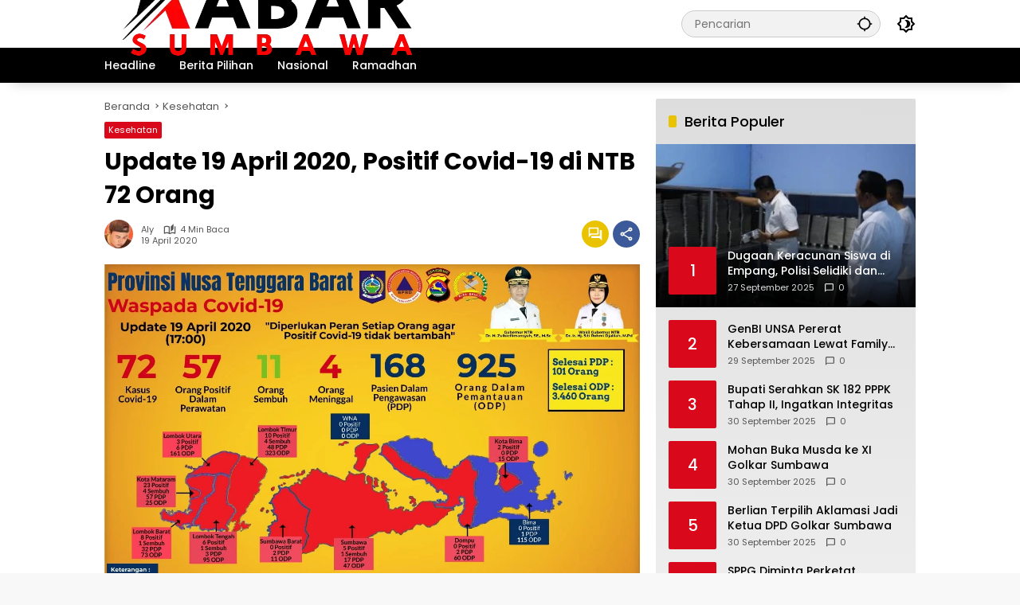

--- FILE ---
content_type: text/html; charset=UTF-8
request_url: https://kabarsumbawa.com/2020/04/19/update-19-april-2020-positif-covid-19-di-ntb-72-orang/
body_size: 33188
content:
<!doctype html><html lang="id"><head><script data-no-optimize="1">var litespeed_docref=sessionStorage.getItem("litespeed_docref");litespeed_docref&&(Object.defineProperty(document,"referrer",{get:function(){return litespeed_docref}}),sessionStorage.removeItem("litespeed_docref"));</script> <meta charset="UTF-8"><meta name="viewport" content="width=device-width, initial-scale=1"><link rel="profile" href="https://gmpg.org/xfn/11"><meta name='robots' content='index, follow, max-image-preview:large, max-snippet:-1, max-video-preview:-1' /><style>img:is([sizes="auto" i], [sizes^="auto," i]) { contain-intrinsic-size: 3000px 1500px }</style> <script id="google_gtagjs-js-consent-mode-data-layer" type="litespeed/javascript">window.dataLayer=window.dataLayer||[];function gtag(){dataLayer.push(arguments)}
gtag('consent','default',{"ad_personalization":"denied","ad_storage":"denied","ad_user_data":"denied","analytics_storage":"denied","functionality_storage":"denied","security_storage":"denied","personalization_storage":"denied","region":["AT","BE","BG","CH","CY","CZ","DE","DK","EE","ES","FI","FR","GB","GR","HR","HU","IE","IS","IT","LI","LT","LU","LV","MT","NL","NO","PL","PT","RO","SE","SI","SK"],"wait_for_update":500});window._googlesitekitConsentCategoryMap={"statistics":["analytics_storage"],"marketing":["ad_storage","ad_user_data","ad_personalization"],"functional":["functionality_storage","security_storage"],"preferences":["personalization_storage"]};window._googlesitekitConsents={"ad_personalization":"denied","ad_storage":"denied","ad_user_data":"denied","analytics_storage":"denied","functionality_storage":"denied","security_storage":"denied","personalization_storage":"denied","region":["AT","BE","BG","CH","CY","CZ","DE","DK","EE","ES","FI","FR","GB","GR","HR","HU","IE","IS","IT","LI","LT","LU","LV","MT","NL","NO","PL","PT","RO","SE","SI","SK"],"wait_for_update":500}</script> <title>Update 19 April 2020, Positif Covid-19 di NTB 72 Orang - Kabar Sumbawa</title><meta name="description" content="Mataram, Kabarsumbawa.com – Jumlah pasien positif Covid-19 di Provinsi NTB terus bertambah. Berdasarkan data update melalui rilis yang diterima media ini," /><link rel="canonical" href="https://kabarsumbawa.com/2020/04/19/update-19-april-2020-positif-covid-19-di-ntb-72-orang/" /><meta property="og:locale" content="id_ID" /><meta property="og:type" content="article" /><meta property="og:title" content="Update 19 April 2020, Positif Covid-19 di NTB 72 Orang - Kabar Sumbawa" /><meta property="og:description" content="Mataram, Kabarsumbawa.com – Jumlah pasien positif Covid-19 di Provinsi NTB terus bertambah. Berdasarkan data update melalui rilis yang diterima media ini," /><meta property="og:url" content="https://kabarsumbawa.com/2020/04/19/update-19-april-2020-positif-covid-19-di-ntb-72-orang/" /><meta property="og:site_name" content="Kabar Sumbawa" /><meta property="article:publisher" content="https://www.facebook.com/kabarsumbawa" /><meta property="article:author" content="https://www.facebook.com/ardinanakkamesa" /><meta property="article:published_time" content="2020-04-19T14:22:47+00:00" /><meta property="og:image" content="https://kabarsumbawa.com/wp-content/uploads/2020/04/WhatsApp-Image-2020-04-19-at-20.36.20.jpeg" /><meta property="og:image:width" content="1280" /><meta property="og:image:height" content="926" /><meta property="og:image:type" content="image/jpeg" /><meta name="author" content="aly" /><meta name="twitter:card" content="summary_large_image" /><meta name="twitter:creator" content="@https://twitter.com/ardin20428918" /><meta name="twitter:site" content="@kabarsumbawa" /><meta name="twitter:label1" content="Ditulis oleh" /><meta name="twitter:data1" content="aly" /><meta name="twitter:label2" content="Estimasi waktu membaca" /><meta name="twitter:data2" content="3 menit" /> <script type="application/ld+json" class="yoast-schema-graph">{"@context":"https://schema.org","@graph":[{"@type":"NewsArticle","@id":"https://kabarsumbawa.com/2020/04/19/update-19-april-2020-positif-covid-19-di-ntb-72-orang/#article","isPartOf":{"@id":"https://kabarsumbawa.com/2020/04/19/update-19-april-2020-positif-covid-19-di-ntb-72-orang/"},"author":{"name":"aly","@id":"https://kabarsumbawa.com/#/schema/person/fa652d7967e18eda39e10ecbe0b00388"},"headline":"Update 19 April 2020, Positif Covid-19 di NTB 72 Orang","datePublished":"2020-04-19T14:22:47+00:00","mainEntityOfPage":{"@id":"https://kabarsumbawa.com/2020/04/19/update-19-april-2020-positif-covid-19-di-ntb-72-orang/"},"wordCount":633,"commentCount":0,"publisher":{"@id":"https://kabarsumbawa.com/#organization"},"image":{"@id":"https://kabarsumbawa.com/2020/04/19/update-19-april-2020-positif-covid-19-di-ntb-72-orang/#primaryimage"},"thumbnailUrl":"https://kabarsumbawa.com/wp-content/uploads/2020/04/WhatsApp-Image-2020-04-19-at-20.36.20.jpeg","keywords":["Covid 19"],"articleSection":["Kesehatan"],"inLanguage":"id","potentialAction":[{"@type":"CommentAction","name":"Comment","target":["https://kabarsumbawa.com/2020/04/19/update-19-april-2020-positif-covid-19-di-ntb-72-orang/#respond"]}]},{"@type":"WebPage","@id":"https://kabarsumbawa.com/2020/04/19/update-19-april-2020-positif-covid-19-di-ntb-72-orang/","url":"https://kabarsumbawa.com/2020/04/19/update-19-april-2020-positif-covid-19-di-ntb-72-orang/","name":"Update 19 April 2020, Positif Covid-19 di NTB 72 Orang - Kabar Sumbawa","isPartOf":{"@id":"https://kabarsumbawa.com/#website"},"primaryImageOfPage":{"@id":"https://kabarsumbawa.com/2020/04/19/update-19-april-2020-positif-covid-19-di-ntb-72-orang/#primaryimage"},"image":{"@id":"https://kabarsumbawa.com/2020/04/19/update-19-april-2020-positif-covid-19-di-ntb-72-orang/#primaryimage"},"thumbnailUrl":"https://kabarsumbawa.com/wp-content/uploads/2020/04/WhatsApp-Image-2020-04-19-at-20.36.20.jpeg","datePublished":"2020-04-19T14:22:47+00:00","description":"Mataram, Kabarsumbawa.com – Jumlah pasien positif Covid-19 di Provinsi NTB terus bertambah. Berdasarkan data update melalui rilis yang diterima media ini,","breadcrumb":{"@id":"https://kabarsumbawa.com/2020/04/19/update-19-april-2020-positif-covid-19-di-ntb-72-orang/#breadcrumb"},"inLanguage":"id","potentialAction":[{"@type":"ReadAction","target":["https://kabarsumbawa.com/2020/04/19/update-19-april-2020-positif-covid-19-di-ntb-72-orang/"]}]},{"@type":"ImageObject","inLanguage":"id","@id":"https://kabarsumbawa.com/2020/04/19/update-19-april-2020-positif-covid-19-di-ntb-72-orang/#primaryimage","url":"https://kabarsumbawa.com/wp-content/uploads/2020/04/WhatsApp-Image-2020-04-19-at-20.36.20.jpeg","contentUrl":"https://kabarsumbawa.com/wp-content/uploads/2020/04/WhatsApp-Image-2020-04-19-at-20.36.20.jpeg","width":1280,"height":926},{"@type":"BreadcrumbList","@id":"https://kabarsumbawa.com/2020/04/19/update-19-april-2020-positif-covid-19-di-ntb-72-orang/#breadcrumb","itemListElement":[{"@type":"ListItem","position":1,"name":"Beranda","item":"https://kabarsumbawa.com/"},{"@type":"ListItem","position":2,"name":"Update 19 April 2020, Positif Covid-19 di NTB 72 Orang"}]},{"@type":"WebSite","@id":"https://kabarsumbawa.com/#website","url":"https://kabarsumbawa.com/","name":"Kabar Sumbawa","description":"Akurat, Objektif dan Terpercaya","publisher":{"@id":"https://kabarsumbawa.com/#organization"},"alternateName":"KabarNews","potentialAction":[{"@type":"SearchAction","target":{"@type":"EntryPoint","urlTemplate":"https://kabarsumbawa.com/?s={search_term_string}"},"query-input":{"@type":"PropertyValueSpecification","valueRequired":true,"valueName":"search_term_string"}}],"inLanguage":"id"},{"@type":"Organization","@id":"https://kabarsumbawa.com/#organization","name":"Kabar Sumbawa","alternateName":"SumbawaNews","url":"https://kabarsumbawa.com/","logo":{"@type":"ImageObject","inLanguage":"id","@id":"https://kabarsumbawa.com/#/schema/logo/image/","url":"https://kabarsumbawa.com/wp-content/uploads/2025/05/Tambahkan-Juduls-300-x-90-piksel_20250520_142528_0000.png","contentUrl":"https://kabarsumbawa.com/wp-content/uploads/2025/05/Tambahkan-Juduls-300-x-90-piksel_20250520_142528_0000.png","width":300,"height":90,"caption":"Kabar Sumbawa"},"image":{"@id":"https://kabarsumbawa.com/#/schema/logo/image/"},"sameAs":["https://www.facebook.com/kabarsumbawa","https://x.com/kabarsumbawa","https://youtube.com/channel/UCmY-GQFGFB5Kvr8TVvTnvTw"]},{"@type":"Person","@id":"https://kabarsumbawa.com/#/schema/person/fa652d7967e18eda39e10ecbe0b00388","name":"aly","image":{"@type":"ImageObject","inLanguage":"id","@id":"https://kabarsumbawa.com/#/schema/person/image/","url":"https://kabarsumbawa.com/wp-content/uploads/2023/12/cropped-ardin-250x190-1-96x96.jpg","contentUrl":"https://kabarsumbawa.com/wp-content/uploads/2023/12/cropped-ardin-250x190-1-96x96.jpg","caption":"aly"},"sameAs":["https://www.facebook.com/ardinanakkamesa","https://www.instagram.com/?hl=en","https://www.linkedin.com/in/ardin-yussufa-432b54188","https://x.com/https://twitter.com/ardin20428918"]}]}</script> <link rel='dns-prefetch' href='//connect.facebook.net' /><link rel='dns-prefetch' href='//news.google.com' /><link rel='dns-prefetch' href='//www.googletagmanager.com' /><link rel='dns-prefetch' href='//pagead2.googlesyndication.com' /><link rel="alternate" type="application/rss+xml" title="Kabar Sumbawa &raquo; Feed" href="https://kabarsumbawa.com/feed/" /><link rel="alternate" type="application/rss+xml" title="Kabar Sumbawa &raquo; Umpan Komentar" href="https://kabarsumbawa.com/comments/feed/" /><link rel="alternate" type="application/rss+xml" title="Kabar Sumbawa &raquo; Update 19 April 2020, Positif Covid-19 di NTB 72 Orang Umpan Komentar" href="https://kabarsumbawa.com/2020/04/19/update-19-april-2020-positif-covid-19-di-ntb-72-orang/feed/" /><link data-optimized="2" rel="stylesheet" href="https://kabarsumbawa.com/wp-content/litespeed/css/531942df8e18bcfcea236c1ff7abed07.css?ver=e413d" /><link rel="preload" as="image" href="https://kabarsumbawa.com/wp-content/uploads/2020/04/WhatsApp-Image-2020-04-19-at-20.36.20.jpeg.webp"><style id='wpmedia-style-inline-css'>h1,h2,h3,h4,h5,h6,.reltitle,.site-title,.gmr-mainmenu ul > li > a,.gmr-secondmenu-dropdown ul > li > a,.gmr-sidemenu ul li a,.gmr-sidemenu .side-textsocial,.heading-text,.gmr-mobilemenu ul li a,#navigationamp ul li a{font-family:Poppins;font-weight:500;}h1 strong,h2 strong,h3 strong,h4 strong,h5 strong,h6 strong{font-weight:700;}.entry-content-single{font-size:16px;}body{font-family:Poppins;--font-reguler:400;--font-bold:700;--mainmenu-bgcolor:#000000;--mainmenu-secondbgcolor:#000000;--background-color:#f8f8f8;--main-color:#000000;--widget-title:#000000;--link-color-body:#000000;--hoverlink-color-body:#d9091b;--border-color:#cccccc;--button-bgcolor:#000000;--button-color:#ffffff;--header-bgcolor:#ffffff;--topnav-color:#000000;--topnav-link-color:#000000;--topnav-linkhover-color:#d9091b;--mainmenu-color:#ffffff;--mainmenu-hovercolor:#f1c40f;--content-bgcolor:#ffffff;--content-greycolor:#555555;--greybody-bgcolor:#eeeeee;--footer-bgcolor:#ffffff;--footer-color:#666666;--footer-linkcolor:#212121;--footer-hover-linkcolor:#d9091b;}body,body.dark-theme{--scheme-color:#d9091b;--secondscheme-color:#eac300;--mainmenu-direction:1deg;}/* Generate Using Cache */</style>
 <script type="litespeed/javascript" data-src="https://www.googletagmanager.com/gtag/js?id=GT-WVJT8WW" id="google_gtagjs-js"></script> <script id="google_gtagjs-js-after" type="litespeed/javascript">window.dataLayer=window.dataLayer||[];function gtag(){dataLayer.push(arguments)}
gtag("set","linker",{"domains":["kabarsumbawa.com"]});gtag("js",new Date());gtag("set","developer_id.dZTNiMT",!0);gtag("config","GT-WVJT8WW",{"googlesitekit_post_type":"post","googlesitekit_post_date":"20200419","googlesitekit_post_author":"aly"});window._googlesitekit=window._googlesitekit||{};window._googlesitekit.throttledEvents=[];window._googlesitekit.gtagEvent=(name,data)=>{var key=JSON.stringify({name,data});if(!!window._googlesitekit.throttledEvents[key]){return}window._googlesitekit.throttledEvents[key]=!0;setTimeout(()=>{delete window._googlesitekit.throttledEvents[key]},5);gtag("event",name,{...data,event_source:"site-kit"})}</script> <link rel="https://api.w.org/" href="https://kabarsumbawa.com/wp-json/" /><link rel="alternate" title="JSON" type="application/json" href="https://kabarsumbawa.com/wp-json/wp/v2/posts/21522" /><link rel="EditURI" type="application/rsd+xml" title="RSD" href="https://kabarsumbawa.com/xmlrpc.php?rsd" /><link rel="alternate" title="oEmbed (JSON)" type="application/json+oembed" href="https://kabarsumbawa.com/wp-json/oembed/1.0/embed?url=https%3A%2F%2Fkabarsumbawa.com%2F2020%2F04%2F19%2Fupdate-19-april-2020-positif-covid-19-di-ntb-72-orang%2F" /><link rel="alternate" title="oEmbed (XML)" type="text/xml+oembed" href="https://kabarsumbawa.com/wp-json/oembed/1.0/embed?url=https%3A%2F%2Fkabarsumbawa.com%2F2020%2F04%2F19%2Fupdate-19-april-2020-positif-covid-19-di-ntb-72-orang%2F&#038;format=xml" /><meta name="generator" content="Site Kit by Google 1.166.0" /><link rel="pingback" href="https://kabarsumbawa.com/xmlrpc.php"><meta name="google-adsense-platform-account" content="ca-host-pub-2644536267352236"><meta name="google-adsense-platform-domain" content="sitekit.withgoogle.com"> <script type="litespeed/javascript">(function(w,d,s,l,i){w[l]=w[l]||[];w[l].push({'gtm.start':new Date().getTime(),event:'gtm.js'});var f=d.getElementsByTagName(s)[0],j=d.createElement(s),dl=l!='dataLayer'?'&l='+l:'';j.async=!0;j.src='https://www.googletagmanager.com/gtm.js?id='+i+dl;f.parentNode.insertBefore(j,f)})(window,document,'script','dataLayer','GTM-NG3W8DS')</script>  <script type="litespeed/javascript" data-src="https://pagead2.googlesyndication.com/pagead/js/adsbygoogle.js?client=ca-pub-8295733797763851&amp;host=ca-host-pub-2644536267352236" crossorigin="anonymous"></script> <link rel="icon" href="https://kabarsumbawa.com/wp-content/uploads/2021/10/cropped-favicon-e1634382544525-90x90.png" sizes="32x32" /><link rel="icon" href="https://kabarsumbawa.com/wp-content/uploads/2021/10/cropped-favicon-e1634382544525.png" sizes="192x192" /><link rel="apple-touch-icon" href="https://kabarsumbawa.com/wp-content/uploads/2021/10/cropped-favicon-e1634382544525.png" /><meta name="msapplication-TileImage" content="https://kabarsumbawa.com/wp-content/uploads/2021/10/cropped-favicon-e1634382544525.png" /></head><body class="wp-singular post-template-default single single-post postid-21522 single-format-standard wp-custom-logo wp-embed-responsive wp-theme-wpmedia wp-child-theme-wpmedia-child idtheme kentooz">
<noscript>
<iframe data-lazyloaded="1" src="about:blank" data-litespeed-src="https://www.googletagmanager.com/ns.html?id=GTM-NG3W8DS" height="0" width="0" style="display:none;visibility:hidden"></iframe>
</noscript>
<a class="skip-link screen-reader-text" href="#primary">Langsung ke konten</a><div id="page" class="site"><div id="topnavwrap" class="gmr-topnavwrap clearfix"><div class="container"><header id="masthead" class="list-flex site-header"><div class="row-flex gmr-navleft"><div class="site-branding"><div class="gmr-logo"><a class="custom-logo-link" href="https://kabarsumbawa.com/" title="Kabar Sumbawa" rel="home"><img data-lazyloaded="1" src="[data-uri]" class="custom-logo" data-src="https://kabarsumbawa.com/wp-content/uploads/2025/05/cropped-cropped-logo-kabarsumbawa-1.webp" width="444" height="247" alt="Kabar Sumbawa" loading="lazy" /></a></div></div></div><div class="row-flex gmr-navright">
<span class="gmr-top-date" data-lang="id"></span><div class="gmr-search desktop-only"><form method="get" class="gmr-searchform searchform" action="https://kabarsumbawa.com/">
<input type="text" name="s" id="s" placeholder="Pencarian" />
<input type="hidden" name="post_type[]" value="post" />
<button type="submit" role="button" class="gmr-search-submit gmr-search-icon" aria-label="Kirim">
<svg xmlns="http://www.w3.org/2000/svg" height="24px" viewBox="0 0 24 24" width="24px" fill="currentColor"><path d="M0 0h24v24H0V0z" fill="none"/><path d="M20.94 11c-.46-4.17-3.77-7.48-7.94-7.94V1h-2v2.06C6.83 3.52 3.52 6.83 3.06 11H1v2h2.06c.46 4.17 3.77 7.48 7.94 7.94V23h2v-2.06c4.17-.46 7.48-3.77 7.94-7.94H23v-2h-2.06zM12 19c-3.87 0-7-3.13-7-7s3.13-7 7-7 7 3.13 7 7-3.13 7-7 7z"/></svg>
</button></form></div><button role="button" class="darkmode-button topnav-button" aria-label="Mode Gelap"><svg xmlns="http://www.w3.org/2000/svg" height="24px" viewBox="0 0 24 24" width="24px" fill="currentColor"><path d="M0 0h24v24H0V0z" fill="none"/><path d="M20 8.69V4h-4.69L12 .69 8.69 4H4v4.69L.69 12 4 15.31V20h4.69L12 23.31 15.31 20H20v-4.69L23.31 12 20 8.69zm-2 5.79V18h-3.52L12 20.48 9.52 18H6v-3.52L3.52 12 6 9.52V6h3.52L12 3.52 14.48 6H18v3.52L20.48 12 18 14.48zM12.29 7c-.74 0-1.45.17-2.08.46 1.72.79 2.92 2.53 2.92 4.54s-1.2 3.75-2.92 4.54c.63.29 1.34.46 2.08.46 2.76 0 5-2.24 5-5s-2.24-5-5-5z"/></svg></button><button id="gmr-responsive-menu" role="button" class="mobile-only" aria-label="Menu" data-target="#gmr-sidemenu-id" data-toggle="onoffcanvas" aria-expanded="false" rel="nofollow"><svg xmlns="http://www.w3.org/2000/svg" width="24" height="24" viewBox="0 0 24 24"><path fill="currentColor" d="m19.31 18.9l3.08 3.1L21 23.39l-3.12-3.07c-.69.43-1.51.68-2.38.68c-2.5 0-4.5-2-4.5-4.5s2-4.5 4.5-4.5s4.5 2 4.5 4.5c0 .88-.25 1.71-.69 2.4m-3.81.1a2.5 2.5 0 0 0 0-5a2.5 2.5 0 0 0 0 5M21 4v2H3V4h18M3 16v-2h6v2H3m0-5V9h18v2h-2.03c-1.01-.63-2.2-1-3.47-1s-2.46.37-3.47 1H3Z"/></svg></button></div></header></div><nav id="main-nav" class="main-navigation gmr-mainmenu"><div class="container"><ul id="primary-menu" class="menu"><li id="menu-item-28224" class="menu-item menu-item-type-taxonomy menu-item-object-category menu-item-28224"><a href="https://kabarsumbawa.com/headline/" data-desciption="Berita utama (headline) dan terpenting di Sumbawa Nusa tenggara barat"><span>Headline</span></a></li><li id="menu-item-25474" class="menu-item menu-item-type-taxonomy menu-item-object-category menu-item-25474"><a href="https://kabarsumbawa.com/berita-pilihan/"><span>Berita Pilihan</span></a></li><li id="menu-item-25475" class="menu-item menu-item-type-taxonomy menu-item-object-category menu-item-25475"><a href="https://kabarsumbawa.com/nasional/" data-desciption="Info berita terbaru yang sedang terjadi di tingkat nasional"><span>Nasional</span></a></li><li id="menu-item-28223" class="menu-item menu-item-type-taxonomy menu-item-object-category menu-item-28223"><a href="https://kabarsumbawa.com/ramadhan/"><span>Ramadhan</span></a></li></ul></div></nav></div><div id="content" class="gmr-content"><div class="container"><div class="row"><main id="primary" class="site-main col-md-8"><article id="post-21522" class="post type-post hentry content-single"><div class="breadcrumbs" itemscope itemtype="https://schema.org/BreadcrumbList">
<span class="first-cl" itemprop="itemListElement" itemscope itemtype="https://schema.org/ListItem">
<a itemscope itemtype="https://schema.org/WebPage" itemprop="item" itemid="https://kabarsumbawa.com/" href="https://kabarsumbawa.com/"><span itemprop="name">Beranda</span></a>
<span itemprop="position" content="1"></span>
</span>
<span class="separator"></span>
<span class="0-cl" itemprop="itemListElement" itemscope itemtype="http://schema.org/ListItem">
<a itemscope itemtype="https://schema.org/WebPage" itemprop="item" itemid="https://kabarsumbawa.com/kesehatan/" href="https://kabarsumbawa.com/kesehatan/"><span itemprop="name">Kesehatan</span></a>
<span itemprop="position" content="2"></span>
</span>
<span class="separator"></span>
<span class="last-cl" itemscope itemtype="https://schema.org/ListItem">
<span itemprop="name">Update 19 April 2020, Positif Covid-19 di NTB 72 Orang</span>
<span itemprop="position" content="3"></span>
</span></div><header class="entry-header entry-header-single">
<span class="cat-links-content"><a href="https://kabarsumbawa.com/kesehatan/" title="Lihat semua posts di Kesehatan">Kesehatan</a></span><h1 class="entry-title"><strong>Update 19 April 2020, Positif Covid-19 di NTB 72 Orang</strong></h1><div class="list-flex clearfix"><div class="gmr-gravatar-metasingle"><a class="url" href="https://kabarsumbawa.com/author/ardin/" title="Permalink ke: aly"><img data-lazyloaded="1" src="[data-uri]" alt='Avatar photo' data-src='https://kabarsumbawa.com/wp-content/uploads/2023/12/cropped-ardin-250x190-1-40x40.jpg' data-srcset='https://kabarsumbawa.com/wp-content/uploads/2023/12/cropped-ardin-250x190-1-80x80.jpg 2x' class='avatar avatar-40 photo img-cicle' height='40' width='40' decoding='async'/></a></div><div class="gmr-content-metasingle"><div class="meta-content"><span class="author vcard"><a class="url fn n" href="https://kabarsumbawa.com/author/ardin/" title="aly">aly</a></span><span class="count-text"><svg xmlns="http://www.w3.org/2000/svg" enable-background="new 0 0 24 24" height="24px" viewBox="0 0 24 24" width="24px" fill="currentColor"><g><rect fill="none" height="24" width="24" x="0"/></g><g><path d="M22.47,5.2C22,4.96,21.51,4.76,21,4.59v12.03C19.86,16.21,18.69,16,17.5,16c-1.9,0-3.78,0.54-5.5,1.58V5.48 C10.38,4.55,8.51,4,6.5,4C4.71,4,3.02,4.44,1.53,5.2C1.2,5.36,1,5.71,1,6.08v12.08c0,0.58,0.47,0.99,1,0.99 c0.16,0,0.32-0.04,0.48-0.12C3.69,18.4,5.05,18,6.5,18c2.07,0,3.98,0.82,5.5,2c1.52-1.18,3.43-2,5.5-2c1.45,0,2.81,0.4,4.02,1.04 c0.16,0.08,0.32,0.12,0.48,0.12c0.52,0,1-0.41,1-0.99V6.08C23,5.71,22.8,5.36,22.47,5.2z M10,16.62C8.86,16.21,7.69,16,6.5,16 c-1.19,0-2.36,0.21-3.5,0.62V6.71C4.11,6.24,5.28,6,6.5,6C7.7,6,8.89,6.25,10,6.72V16.62z M19,0.5l-5,5V15l5-4.5V0.5z"/></g></svg><span class="in-count-text">4 min baca</span></span></div><div class="meta-content"><span class="posted-on"><time class="entry-date published updated" datetime="2020-04-19T22:22:47+08:00">19 April 2020</time></span></div></div><div class="gmr-content-share list-right"><div class="gmr-iconnotif"><a href="https://kabarsumbawa.com/2020/04/19/update-19-april-2020-positif-covid-19-di-ntb-72-orang/#respond"><svg xmlns="http://www.w3.org/2000/svg" height="24px" viewBox="0 0 24 24" width="24px" fill="currentColor"><path d="M0 0h24v24H0V0z" fill="none"/><path d="M15 4v7H5.17L4 12.17V4h11m1-2H3c-.55 0-1 .45-1 1v14l4-4h10c.55 0 1-.45 1-1V3c0-.55-.45-1-1-1zm5 4h-2v9H6v2c0 .55.45 1 1 1h11l4 4V7c0-.55-.45-1-1-1z"/></svg></a></div><button id="share-modal" data-modal="gmr-popupwrap" aria-label="Bagikan"><svg xmlns="http://www.w3.org/2000/svg" height="24px" viewBox="0 0 24 24" width="24px" fill="currentColor"><path d="M0 0h24v24H0V0z" fill="none"/><path d="M18 16.08c-.76 0-1.44.3-1.96.77L8.91 12.7c.05-.23.09-.46.09-.7s-.04-.47-.09-.7l7.05-4.11c.54.5 1.25.81 2.04.81 1.66 0 3-1.34 3-3s-1.34-3-3-3-3 1.34-3 3c0 .24.04.47.09.7L8.04 9.81C7.5 9.31 6.79 9 6 9c-1.66 0-3 1.34-3 3s1.34 3 3 3c.79 0 1.5-.31 2.04-.81l7.12 4.16c-.05.21-.08.43-.08.65 0 1.61 1.31 2.92 2.92 2.92s2.92-1.31 2.92-2.92c0-1.61-1.31-2.92-2.92-2.92zM18 4c.55 0 1 .45 1 1s-.45 1-1 1-1-.45-1-1 .45-1 1-1zM6 13c-.55 0-1-.45-1-1s.45-1 1-1 1 .45 1 1-.45 1-1 1zm12 7.02c-.55 0-1-.45-1-1s.45-1 1-1 1 .45 1 1-.45 1-1 1z"/></svg></button><div id="gmr-popupwrap" class="gmr-share-popup"><div class="gmr-modalbg close-modal"></div><div class="gmr-in-popup clearfix"><span class="idt-xclose close-modal">&times;</span><h4 class="main-textshare">Update 19 April 2020, Positif Covid-19 di NTB 72 Orang</h4><div class="content-share"><div class="second-textshare">Sebarkan artikel ini</div><ul class="gmr-socialicon-share"><li class="facebook"><a href="https://www.facebook.com/sharer/sharer.php?u=https%3A%2F%2Fkabarsumbawa.com%2F2020%2F04%2F19%2Fupdate-19-april-2020-positif-covid-19-di-ntb-72-orang%2F" target="_blank" rel="nofollow" data-title="Facebook" title="Facebook"><svg xmlns="http://www.w3.org/2000/svg" width="0.63em" height="1em" viewBox="0 0 320 512"><path fill="currentColor" d="m279.14 288l14.22-92.66h-88.91v-60.13c0-25.35 12.42-50.06 52.24-50.06h40.42V6.26S260.43 0 225.36 0c-73.22 0-121.08 44.38-121.08 124.72v70.62H22.89V288h81.39v224h100.17V288z"/></svg></a></li><li class="twitter"><a href="https://twitter.com/intent/tweet?url=https%3A%2F%2Fkabarsumbawa.com%2F2020%2F04%2F19%2Fupdate-19-april-2020-positif-covid-19-di-ntb-72-orang%2F&amp;text=Update%2019%20April%202020%2C%20Positif%20Covid-19%20di%20NTB%2072%20Orang" target="_blank" rel="nofollow" data-title="Twitter" title="Twitter"><svg xmlns="http://www.w3.org/2000/svg" width="24" height="24" viewBox="0 0 24 24"><path fill="currentColor" d="M18.205 2.25h3.308l-7.227 8.26l8.502 11.24H16.13l-5.214-6.817L4.95 21.75H1.64l7.73-8.835L1.215 2.25H8.04l4.713 6.231l5.45-6.231Zm-1.161 17.52h1.833L7.045 4.126H5.078L17.044 19.77Z"/></svg></a></li><li class="telegram"><a href="https://t.me/share/url?url=https%3A%2F%2Fkabarsumbawa.com%2F2020%2F04%2F19%2Fupdate-19-april-2020-positif-covid-19-di-ntb-72-orang%2F&amp;text=Update%2019%20April%202020%2C%20Positif%20Covid-19%20di%20NTB%2072%20Orang" target="_blank" rel="nofollow" data-title="Telegram" title="Telegram"><svg xmlns="http://www.w3.org/2000/svg" width="0.88em" height="1em" viewBox="0 0 448 512"><path fill="currentColor" d="m446.7 98.6l-67.6 318.8c-5.1 22.5-18.4 28.1-37.3 17.5l-103-75.9l-49.7 47.8c-5.5 5.5-10.1 10.1-20.7 10.1l7.4-104.9l190.9-172.5c8.3-7.4-1.8-11.5-12.9-4.1L117.8 284L16.2 252.2c-22.1-6.9-22.5-22.1 4.6-32.7L418.2 66.4c18.4-6.9 34.5 4.1 28.5 32.2z"/></svg></a></li><li class="pinterest"><a href="https://pinterest.com/pin/create/button/?url=https%3A%2F%2Fkabarsumbawa.com%2F2020%2F04%2F19%2Fupdate-19-april-2020-positif-covid-19-di-ntb-72-orang%2F&amp;desciption=Update%2019%20April%202020%2C%20Positif%20Covid-19%20di%20NTB%2072%20Orang&amp;media=https%3A%2F%2Fkabarsumbawa.com%2Fwp-content%2Fuploads%2F2020%2F04%2FWhatsApp-Image-2020-04-19-at-20.36.20.jpeg" target="_blank" rel="nofollow" data-title="Pin" title="Pin"><svg xmlns="http://www.w3.org/2000/svg" width="24" height="24" viewBox="-4.5 -2 24 24"><path fill="currentColor" d="M6.17 13.097c-.506 2.726-1.122 5.34-2.95 6.705c-.563-4.12.829-7.215 1.475-10.5c-1.102-1.91.133-5.755 2.457-4.808c2.86 1.166-2.477 7.102 1.106 7.844c3.741.774 5.269-6.683 2.949-9.109C7.855-.272 1.45 3.15 2.238 8.163c.192 1.226 1.421 1.598.491 3.29C.584 10.962-.056 9.22.027 6.897C.159 3.097 3.344.435 6.538.067c4.04-.466 7.831 1.527 8.354 5.44c.59 4.416-1.823 9.2-6.142 8.855c-1.171-.093-1.663-.69-2.58-1.265z"/></svg></a></li><li class="whatsapp"><a href="https://api.whatsapp.com/send?text=Update%2019%20April%202020%2C%20Positif%20Covid-19%20di%20NTB%2072%20Orang https%3A%2F%2Fkabarsumbawa.com%2F2020%2F04%2F19%2Fupdate-19-april-2020-positif-covid-19-di-ntb-72-orang%2F" target="_blank" rel="nofollow" data-title="WhatsApp" title="WhatsApp"><svg xmlns="http://www.w3.org/2000/svg" width="0.88em" height="1em" viewBox="0 0 448 512"><path fill="currentColor" d="M380.9 97.1C339 55.1 283.2 32 223.9 32c-122.4 0-222 99.6-222 222c0 39.1 10.2 77.3 29.6 111L0 480l117.7-30.9c32.4 17.7 68.9 27 106.1 27h.1c122.3 0 224.1-99.6 224.1-222c0-59.3-25.2-115-67.1-157zm-157 341.6c-33.2 0-65.7-8.9-94-25.7l-6.7-4l-69.8 18.3L72 359.2l-4.4-7c-18.5-29.4-28.2-63.3-28.2-98.2c0-101.7 82.8-184.5 184.6-184.5c49.3 0 95.6 19.2 130.4 54.1c34.8 34.9 56.2 81.2 56.1 130.5c0 101.8-84.9 184.6-186.6 184.6zm101.2-138.2c-5.5-2.8-32.8-16.2-37.9-18c-5.1-1.9-8.8-2.8-12.5 2.8c-3.7 5.6-14.3 18-17.6 21.8c-3.2 3.7-6.5 4.2-12 1.4c-32.6-16.3-54-29.1-75.5-66c-5.7-9.8 5.7-9.1 16.3-30.3c1.8-3.7.9-6.9-.5-9.7c-1.4-2.8-12.5-30.1-17.1-41.2c-4.5-10.8-9.1-9.3-12.5-9.5c-3.2-.2-6.9-.2-10.6-.2c-3.7 0-9.7 1.4-14.8 6.9c-5.1 5.6-19.4 19-19.4 46.3c0 27.3 19.9 53.7 22.6 57.4c2.8 3.7 39.1 59.7 94.8 83.8c35.2 15.2 49 16.5 66.6 13.9c10.7-1.6 32.8-13.4 37.4-26.4c4.6-13 4.6-24.1 3.2-26.4c-1.3-2.5-5-3.9-10.5-6.6z"/></svg></a></li></ul></div></div></div></div></div></header><figure class="post-thumbnail gmr-thumbnail-single">
<img width="1280" height="926" src="https://kabarsumbawa.com/wp-content/uploads/2020/04/WhatsApp-Image-2020-04-19-at-20.36.20.jpeg.webp" class="attachment-post-thumbnail size-post-thumbnail wp-post-image" alt="" decoding="sync" fetchpriority="high" srcset="https://kabarsumbawa.com/wp-content/uploads/2020/04/WhatsApp-Image-2020-04-19-at-20.36.20.jpeg.webp 1280w, https://kabarsumbawa.com/wp-content/uploads/2020/04/WhatsApp-Image-2020-04-19-at-20.36.20-768x556.jpeg 768w" sizes="(max-width: 1280px) 100vw, 1280px"/></figure><div class="single-wrap"><div class="entry-content entry-content-single clearfix"><p>Mataram, Kabarsumbawa.com – Jumlah pasien positif Covid-19 di Provinsi NTB terus bertambah. Berdasarkan data update melalui rilis yang diterima media ini, jumlah positif COVID-19 totalnya menjadi 72 kasus.</p><p>Ketua Pelaksana Harian Gugus Tugas Provinsi Nusa Tenggara Barat Drs. H. Lalu Gita Ariadi, M.Si, mengatakan, bahwa pada hari, Minggu 19 April 2020 telah diperiksa 48 sampel dengan hasil 33 sampel negatif, 4 pasien sampel ulangan positif, dan 11 sampel kasus baru positif Covid-19.</p><p>Penambahan kasus baru tersebut diantaranya, Pasien nomor 62, an. Tn. AR, laki-laki, usia 51 tahun, penduduk desa Tatebal, Kecamatan Lenangguar, Kabupaten Sumbawa. Pasien pernah melakukan perjalanan ke Gowa Makassar. Riwayat kontak dengan pasien Covid-19 tidak pernah. Saat ini menjalani karantina terpusat di Kabupaten Sumbawa dan dalam keadaan baik.</p><p>Pasien nomor 63, an. Tn. A, laki-laki, usia 48 tahun, penduduk desa Sukamulya, Kecamatan Lunyuk, Kabupaten Sumbawa. Pasien pernah melakukan perjalanan ke Gowa Makassar. Riwayat kontak dengan pasien Covid-19 tidak pernah. Saat ini menjalani karantina terpusat di Kabupaten Sumbawa dan dalam keadaan baik.</p><p>Pasien nomor 64, an. Tn. S, laki-laki, usia 52 tahun, penduduk desa Sukadamai, Kecamatan Labangka, Kabupaten Sumbawa. Pasien pernah melakukan perjalanan ke Gowa Makassar. Riwayat kontak dengan pasien Covid-19 tidak pernah. Saat ini menjalani karantina terpusat di Kabupaten Sumbawa dan dalam keadaan baik.</p><p>Pasien nomor 65, an. Tn. SY, laki-laki, usia 63 tahun, penduduk Kecamatan Taliwang, Kabupaten Sumbawa Barat. Pasien pernah kontak dengan orang sakit dengan gejala demam, batuk, pilek yang baru pulang dari Gowa Makassar dan Kota Mataram. Riwayat kontak dengan pasien Covid-19 tidak pernah. Pasien meninggal dunia tanggal 18 April 2020 setelah menjalani perawatan di RSUD H.L Manambai Abdulkadir Sumbawa.</p><p>Pasien nomor 66, an. Tn. KA, laki-laki, usia 39 tahun, penduduk Desa Bebidas, Kecamatan Wanasaba, Kabupaten Lombok Timur. Pasien pernah melakukan perjalanan ke Madura dalam 14 hari sebelum sakit. Riwayat kontak dengan pasien Covid-19 tidak pernah. Saat ini dirawat di Ruang Isolasi RSUD R. Soedjono Selong dalam keadaan baik.</p><p>Pasien nomor 67, an. Tn. LD, laki-laki, usia 61 tahun, penduduk Desa Bunut Baok, Kecamatan Praya, Kabupaten Lombok Tengah. Pasien pernah melakukan perjalanan ke Gowa Makassar. Riwayat kontak dengan pasien Covid-19 tidak pernah. Saat ini menjalani karantina terpusat di Kabupaten Lombok Tengah dan dalam keadaan baik.</p><p>Pasien nomor 68, an. Tn. H, laki-laki, usia 64 tahun, penduduk Desa Sukarara, Kecamatan Jonggat, Kabupaten Lombok Tengah. Pasien pernah melakukan perjalanan ke Gowa Makassar. Riwayat kontak dengan pasien Covid-19 tidak pernah. Saat ini menjalani karantina terpusat di Kabupaten Lombok Tengah dan dalam keadaan baik.</p><p>Pasien nomor 69, an. Tn. MIS, laki-laki, usia 37 tahun, penduduk Desa Mantang, Kecamatan Batukliang, Kabupaten Lombok Tengah. Pasien pernah melakukan perjalanan ke Gowa Makassar. Riwayat kontak dengan pasien Covid-19 tidak pernah. Saat ini menjalani karantina terpusat di Kabupaten Lombok Tengah dan dalam keadaan baik.</p><p>Pasien nomor 70, an. Tn. N, laki-laki, usia 20 tahun, penduduk Desa Sepakek, Kecamatan Pringgarata, Kabupaten Lombok Tengah. Pasien pernah melakukan perjalanan ke Gowa Makassar. Riwayat kontak dengan pasien Covid-19 tidak pernah. Saat ini menjalani karantina terpusat di Kabupaten Lombok Tengah dan dalam keadaan baik.</p><p>Pasien nomor 71, an. Tn. A, laki-laki, usia 38 tahun, penduduk desa Tanak Beak, Kecamatan Batukliang Utara, Kabupaten Lombok Tengah. Pasien pernah melakukan perjalanan ke Gowa Makassar. Riwayat kontak dengan pasien Covid-19 tidak pernah. Saat ini menjalani karantina terpusat di Kabupaten Lombok Tengah dan dalam keadaan baik.</p><p>Pasien nomor 72, an. Tn. M, laki-laki, usia 59 tahun, penduduk Kelurahan Praya, Kecamatan Praya, Kabupaten Lombok Tengah. Pasien Pernah melakukan perjalanan ke Gowa Makassar. Riwayat kontak dengan pasien Covid-19 tidak pernah. Saat ini menjalani karantina terpusat di Kabupaten Lombok Tengah dan dalam keadaan baik.</p><p>“Dengan adanya tambahan 11 kasus baru terkonfirmasi positif Covid-19, tidak ada sembuh baru, dan 1 kematian baru, maka jumlah pasien positif Covid-19 di Provinsi NTB sampai (19/4/2020) sebanyak 72 orang, dengan perincian 11 orang sudah sembuh, 4 meninggal dunia, serta 57 orang masih positif dan dalam keadaan baik,” ungkapnya.</p><p>Untuk mencegah penularan dan deteksi dini penularan Covid-19, petugas kesehatan tetap melakukan <em>Contact Tracing </em>terhadap semua orang yang pernah kontak dengan pasien yang terkonfirmasi positif. (KS/aly)</p><footer class="entry-footer entry-footer-single">
<span class="tags-links"><span class="idt-tagtitle">Tag:</span> <a href="https://kabarsumbawa.com/KabarSumbawa;beritasamawa;sumbawanews/covid-19/" rel="tag">Covid 19</a></span><div class="gmr-nextposts-button">
<a href="https://kabarsumbawa.com/2020/04/19/gugus-tugas-klarifikasi-alamat-pasien-positif-covid-19-asal-tatebal/" class="nextposts-content-link" title="Gugus Tugas Klarifikasi Alamat Pasien Positif Covid-19 Asal Tatebal"><div class="post-thumbnail">
<img data-lazyloaded="1" src="[data-uri]" width="80" height="80" data-src="https://kabarsumbawa.com/wp-content/uploads/2020/03/WhatsApp-Image-2020-03-30-at-20.42.28-90x90.jpeg" class="attachment-thumbnail size-thumbnail wp-post-image" alt="" decoding="async" data-srcset="https://kabarsumbawa.com/wp-content/uploads/2020/03/WhatsApp-Image-2020-03-30-at-20.42.28-90x90.jpeg 90w, https://kabarsumbawa.com/wp-content/uploads/2020/03/WhatsApp-Image-2020-03-30-at-20.42.28-150x150.jpeg 150w" data-sizes="(max-width: 80px) 100vw, 80px" /></div><div class="nextposts-content"><div class="recent-title">Gugus Tugas Klarifikasi Alamat Pasien Positif Covid-19 Asal Tatebal</div></div><div class="nextposts-icon">
<svg xmlns="http://www.w3.org/2000/svg" enable-background="new 0 0 24 24" height="24px" viewBox="0 0 24 24" width="24px" fill="currentColor"><g><path d="M0,0h24v24H0V0z" fill="none"/></g><g><polygon points="6.23,20.23 8,22 18,12 8,2 6.23,3.77 14.46,12"/></g></svg></div>
</a></div></footer></div></div><div class="list-flex"><div class="gmr-iconnotif"><a href="https://kabarsumbawa.com/2020/04/19/update-19-april-2020-positif-covid-19-di-ntb-72-orang/#respond"><svg xmlns="http://www.w3.org/2000/svg" height="24px" viewBox="0 0 24 24" width="24px" fill="currentColor"><path d="M0 0h24v24H0V0z" fill="none"/><path d="M15 4v7H5.17L4 12.17V4h11m1-2H3c-.55 0-1 .45-1 1v14l4-4h10c.55 0 1-.45 1-1V3c0-.55-.45-1-1-1zm5 4h-2v9H6v2c0 .55.45 1 1 1h11l4 4V7c0-.55-.45-1-1-1z"/></svg></a></div><div class="gmr-content-share list-right"><ul class="gmr-socialicon-share"><li class="facebook"><a href="https://www.facebook.com/sharer/sharer.php?u=https%3A%2F%2Fkabarsumbawa.com%2F2020%2F04%2F19%2Fupdate-19-april-2020-positif-covid-19-di-ntb-72-orang%2F" target="_blank" rel="nofollow" data-title="Facebook" title="Facebook"><svg xmlns="http://www.w3.org/2000/svg" width="0.63em" height="1em" viewBox="0 0 320 512"><path fill="currentColor" d="m279.14 288l14.22-92.66h-88.91v-60.13c0-25.35 12.42-50.06 52.24-50.06h40.42V6.26S260.43 0 225.36 0c-73.22 0-121.08 44.38-121.08 124.72v70.62H22.89V288h81.39v224h100.17V288z"/></svg></a></li><li class="twitter"><a href="https://twitter.com/intent/tweet?url=https%3A%2F%2Fkabarsumbawa.com%2F2020%2F04%2F19%2Fupdate-19-april-2020-positif-covid-19-di-ntb-72-orang%2F&amp;text=Update%2019%20April%202020%2C%20Positif%20Covid-19%20di%20NTB%2072%20Orang" target="_blank" rel="nofollow" data-title="Twitter" title="Twitter"><svg xmlns="http://www.w3.org/2000/svg" width="24" height="24" viewBox="0 0 24 24"><path fill="currentColor" d="M18.205 2.25h3.308l-7.227 8.26l8.502 11.24H16.13l-5.214-6.817L4.95 21.75H1.64l7.73-8.835L1.215 2.25H8.04l4.713 6.231l5.45-6.231Zm-1.161 17.52h1.833L7.045 4.126H5.078L17.044 19.77Z"/></svg></a></li><li class="telegram"><a href="https://t.me/share/url?url=https%3A%2F%2Fkabarsumbawa.com%2F2020%2F04%2F19%2Fupdate-19-april-2020-positif-covid-19-di-ntb-72-orang%2F&amp;text=Update%2019%20April%202020%2C%20Positif%20Covid-19%20di%20NTB%2072%20Orang" target="_blank" rel="nofollow" data-title="Telegram" title="Telegram"><svg xmlns="http://www.w3.org/2000/svg" width="0.88em" height="1em" viewBox="0 0 448 512"><path fill="currentColor" d="m446.7 98.6l-67.6 318.8c-5.1 22.5-18.4 28.1-37.3 17.5l-103-75.9l-49.7 47.8c-5.5 5.5-10.1 10.1-20.7 10.1l7.4-104.9l190.9-172.5c8.3-7.4-1.8-11.5-12.9-4.1L117.8 284L16.2 252.2c-22.1-6.9-22.5-22.1 4.6-32.7L418.2 66.4c18.4-6.9 34.5 4.1 28.5 32.2z"/></svg></a></li><li class="whatsapp"><a href="https://api.whatsapp.com/send?text=Update%2019%20April%202020%2C%20Positif%20Covid-19%20di%20NTB%2072%20Orang https%3A%2F%2Fkabarsumbawa.com%2F2020%2F04%2F19%2Fupdate-19-april-2020-positif-covid-19-di-ntb-72-orang%2F" target="_blank" rel="nofollow" data-title="WhatsApp" title="WhatsApp"><svg xmlns="http://www.w3.org/2000/svg" width="0.88em" height="1em" viewBox="0 0 448 512"><path fill="currentColor" d="M380.9 97.1C339 55.1 283.2 32 223.9 32c-122.4 0-222 99.6-222 222c0 39.1 10.2 77.3 29.6 111L0 480l117.7-30.9c32.4 17.7 68.9 27 106.1 27h.1c122.3 0 224.1-99.6 224.1-222c0-59.3-25.2-115-67.1-157zm-157 341.6c-33.2 0-65.7-8.9-94-25.7l-6.7-4l-69.8 18.3L72 359.2l-4.4-7c-18.5-29.4-28.2-63.3-28.2-98.2c0-101.7 82.8-184.5 184.6-184.5c49.3 0 95.6 19.2 130.4 54.1c34.8 34.9 56.2 81.2 56.1 130.5c0 101.8-84.9 184.6-186.6 184.6zm101.2-138.2c-5.5-2.8-32.8-16.2-37.9-18c-5.1-1.9-8.8-2.8-12.5 2.8c-3.7 5.6-14.3 18-17.6 21.8c-3.2 3.7-6.5 4.2-12 1.4c-32.6-16.3-54-29.1-75.5-66c-5.7-9.8 5.7-9.1 16.3-30.3c1.8-3.7.9-6.9-.5-9.7c-1.4-2.8-12.5-30.1-17.1-41.2c-4.5-10.8-9.1-9.3-12.5-9.5c-3.2-.2-6.9-.2-10.6-.2c-3.7 0-9.7 1.4-14.8 6.9c-5.1 5.6-19.4 19-19.4 46.3c0 27.3 19.9 53.7 22.6 57.4c2.8 3.7 39.1 59.7 94.8 83.8c35.2 15.2 49 16.5 66.6 13.9c10.7-1.6 32.8-13.4 37.4-26.4c4.6-13 4.6-24.1 3.2-26.4c-1.3-2.5-5-3.9-10.5-6.6z"/></svg></a></li></ul></div></div><div class="gmr-related-post"><h3 class="related-text sub-title">Artikel Terkait</h3><div class="wpmedia-list-gallery related-gallery"><div class="list-gallery"><div class="module-smallthumb"><a href="https://kabarsumbawa.com/2025/11/27/kantongi-slhs-dikes-minta-sppg-tetap-disiplin-jalani-prosedur-pengolahan-makanan/" class="post-thumbnail" title="Kantongi SLHS, Dikes Minta SPPG Tetap Disiplin Jalani Prosedur Pengolahan Makanan" rel="bookmark"><img data-lazyloaded="1" src="[data-uri]" width="350" height="220" data-src="https://kabarsumbawa.com/wp-content/uploads/2025/10/20251020_1152100-350x220.webp" class="attachment-medium_large size-medium_large wp-post-image" alt="" decoding="async" /></a><span class="cat-links-content"><a href="https://kabarsumbawa.com/kesehatan/" title="Lihat semua posts di Kesehatan">Kesehatan</a></span></div><div class="list-gallery-title"><a href="https://kabarsumbawa.com/2025/11/27/kantongi-slhs-dikes-minta-sppg-tetap-disiplin-jalani-prosedur-pengolahan-makanan/" class="recent-title heading-text" title="Kantongi SLHS, Dikes Minta SPPG Tetap Disiplin Jalani Prosedur Pengolahan Makanan" rel="bookmark">Kantongi SLHS, Dikes Minta SPPG Tetap Disiplin Jalani Prosedur Pengolahan Makanan</a></div></div><div class="list-gallery"><div class="module-smallthumb"><a href="https://kabarsumbawa.com/2025/11/26/dikes-sumbawa-terbitkan-slhs-11-sppg/" class="post-thumbnail" title="Dikes Sumbawa Terbitkan SLHS 11 SPPG" rel="bookmark"><img data-lazyloaded="1" src="[data-uri]" width="350" height="220" data-src="https://kabarsumbawa.com/wp-content/uploads/2025/11/IMG-20251127-WA0004-350x220.jpg" class="attachment-medium_large size-medium_large wp-post-image" alt="" decoding="async" data-srcset="https://kabarsumbawa.com/wp-content/uploads/2025/11/IMG-20251127-WA0004-350x220.jpg 350w, https://kabarsumbawa.com/wp-content/uploads/2025/11/IMG-20251127-WA0004.jpg 950w" data-sizes="(max-width: 350px) 100vw, 350px" /></a><span class="cat-links-content"><a href="https://kabarsumbawa.com/kesehatan/" title="Lihat semua posts di Kesehatan">Kesehatan</a></span></div><div class="list-gallery-title"><a href="https://kabarsumbawa.com/2025/11/26/dikes-sumbawa-terbitkan-slhs-11-sppg/" class="recent-title heading-text" title="Dikes Sumbawa Terbitkan SLHS 11 SPPG" rel="bookmark">Dikes Sumbawa Terbitkan SLHS 11 SPPG</a></div></div><div class="list-gallery"><div class="module-smallthumb"><a href="https://kabarsumbawa.com/2025/10/21/dikes-sumbawa-proses-penerbitan-slhs-10-sppg/" class="post-thumbnail" title="Dikes Sumbawa Proses Penerbitan SLHS 10 SPPG" rel="bookmark"><img data-lazyloaded="1" src="[data-uri]" width="350" height="220" data-src="https://kabarsumbawa.com/wp-content/uploads/2025/10/20251020_1152100-350x220.webp" class="attachment-medium_large size-medium_large wp-post-image" alt="" decoding="async" /></a><span class="cat-links-content"><a href="https://kabarsumbawa.com/kesehatan/" title="Lihat semua posts di Kesehatan">Kesehatan</a></span></div><div class="list-gallery-title"><a href="https://kabarsumbawa.com/2025/10/21/dikes-sumbawa-proses-penerbitan-slhs-10-sppg/" class="recent-title heading-text" title="Dikes Sumbawa Proses Penerbitan SLHS 10 SPPG" rel="bookmark">Dikes Sumbawa Proses Penerbitan SLHS 10 SPPG</a></div></div><div class="list-gallery"><div class="module-smallthumb"><a href="https://kabarsumbawa.com/2025/10/01/sumbawa-bakal-bentuk-desa-siaga-tb-di-tiga-kecamatan/" class="post-thumbnail" title="Sumbawa Bakal Bentuk Desa Siaga TB di Tiga Kecamatan" rel="bookmark"><img data-lazyloaded="1" src="[data-uri]" width="350" height="220" data-src="https://kabarsumbawa.com/wp-content/uploads/2025/10/20251001_1202363-350x220.jpg" class="attachment-medium_large size-medium_large wp-post-image" alt="" decoding="async" /></a><span class="cat-links-content"><a href="https://kabarsumbawa.com/kesehatan/" title="Lihat semua posts di Kesehatan">Kesehatan</a></span></div><div class="list-gallery-title"><a href="https://kabarsumbawa.com/2025/10/01/sumbawa-bakal-bentuk-desa-siaga-tb-di-tiga-kecamatan/" class="recent-title heading-text" title="Sumbawa Bakal Bentuk Desa Siaga TB di Tiga Kecamatan" rel="bookmark">Sumbawa Bakal Bentuk Desa Siaga TB di Tiga Kecamatan</a></div></div><div class="list-gallery"><div class="module-smallthumb"><a href="https://kabarsumbawa.com/2025/09/18/dikes-uji-sampel-makanan-mbg-empang/" class="post-thumbnail" title="Dikes Uji Sampel Makanan MBG Empang" rel="bookmark"><img data-lazyloaded="1" src="[data-uri]" width="350" height="220" data-src="https://kabarsumbawa.com/wp-content/uploads/2025/09/20250918_1117453-350x220.jpg" class="attachment-medium_large size-medium_large wp-post-image" alt="" decoding="async" /></a><span class="cat-links-content"><a href="https://kabarsumbawa.com/kesehatan/" title="Lihat semua posts di Kesehatan">Kesehatan</a></span></div><div class="list-gallery-title"><a href="https://kabarsumbawa.com/2025/09/18/dikes-uji-sampel-makanan-mbg-empang/" class="recent-title heading-text" title="Dikes Uji Sampel Makanan MBG Empang" rel="bookmark">Dikes Uji Sampel Makanan MBG Empang</a></div></div><div class="list-gallery"><div class="module-smallthumb"><a href="https://kabarsumbawa.com/2025/09/15/bupati-sumbawa-resmikan-ipal-di-enam-puskesmas/" class="post-thumbnail" title="Bupati Sumbawa Resmikan IPAL di Enam Puskesmas" rel="bookmark"><img data-lazyloaded="1" src="[data-uri]" width="350" height="220" data-src="https://kabarsumbawa.com/wp-content/uploads/2025/09/FB_IMG_1757933081291-350x220.jpg" class="attachment-medium_large size-medium_large wp-post-image" alt="" decoding="async" /></a><span class="cat-links-content"><a href="https://kabarsumbawa.com/kesehatan/" title="Lihat semua posts di Kesehatan">Kesehatan</a></span></div><div class="list-gallery-title"><a href="https://kabarsumbawa.com/2025/09/15/bupati-sumbawa-resmikan-ipal-di-enam-puskesmas/" class="recent-title heading-text" title="Bupati Sumbawa Resmikan IPAL di Enam Puskesmas" rel="bookmark">Bupati Sumbawa Resmikan IPAL di Enam Puskesmas</a></div></div></div></div></article><div id="fb-root"></div><div id="comments" class="gmr-fb-comments"><div id="respond" class="comment-respond"><div class="fb-comments" data-href="https://kabarsumbawa.com/2020/04/19/update-19-april-2020-positif-covid-19-di-ntb-72-orang/" data-lazy="true" data-numposts="5" data-width="100%"></div></div></div><div class="gmr-related-post"><h3 class="related-text sub-title">Baca Juga</h3><article class="post type-post"><div class="box-item"><a href="https://kabarsumbawa.com/2022/07/27/jaga-kesehatan-dan-jadi-persyaratan-perjalanan-dikes-sumbawa-ajak-masyarakat-vaksin-booster/" class="post-thumbnail" title="Jaga Kesehatan dan Jadi Persyaratan Perjalanan, Dikes Sumbawa Ajak Masyarakat Vaksin Booster" rel="bookmark"><img data-lazyloaded="1" src="[data-uri]" width="130" height="130" data-src="https://kabarsumbawa.com/wp-content/uploads/2022/01/WhatsApp-Image-2022-01-28-at-20.09.17-150x150.jpeg.webp" class="attachment-medium size-medium wp-post-image" alt="Sumbawa Percepat Vaksinasi Jelang MXGP" decoding="async" data-srcset="https://kabarsumbawa.com/wp-content/uploads/2022/01/WhatsApp-Image-2022-01-28-at-20.09.17-150x150.jpeg.webp 150w, https://kabarsumbawa.com/wp-content/uploads/2022/01/WhatsApp-Image-2022-01-28-at-20.09.17-90x90.jpeg.webp 90w" data-sizes="(max-width: 130px) 100vw, 130px" /></a><div class="box-content"><div class="reltitle"><a href="https://kabarsumbawa.com/2022/07/27/jaga-kesehatan-dan-jadi-persyaratan-perjalanan-dikes-sumbawa-ajak-masyarakat-vaksin-booster/" title="Jaga Kesehatan dan Jadi Persyaratan Perjalanan, Dikes Sumbawa Ajak Masyarakat Vaksin Booster" rel="bookmark">Jaga Kesehatan dan Jadi Persyaratan Perjalanan, Dikes Sumbawa Ajak Masyarakat Vaksin Booster</a></div><div class="gmr-meta-topic"><span class="meta-content"><span class="cat-links-content"><a href="https://kabarsumbawa.com/kesehatan/" title="Lihat semua posts di Kesehatan">Kesehatan</a></span><span class="posted-on"><time class="entry-date published updated" datetime="2022-07-27T20:23:22+08:00">27 Juli 2022</time></span></span></div><div class="entry-content entry-content-archive"><p>Sumbawa Besar, Kabarsumbawa.com – Dinas Kesehatan (Dikes) Kabupaten&#8230;</p></div></div></div></article><article class="post type-post"><div class="box-item"><a href="https://kabarsumbawa.com/2022/01/23/satu-warga-sumbawa-terkonfirmasi-omicron-begini-kondisinya/" class="post-thumbnail" title="Satu Warga Sumbawa Terkonfirmasi Omicron, Begini Kondisinya" rel="bookmark"><img data-lazyloaded="1" src="[data-uri]" width="130" height="130" data-src="https://kabarsumbawa.com/wp-content/uploads/2022/01/WhatsApp-Image-2022-01-23-at-11.20.35-150x150.jpeg.webp" class="attachment-medium size-medium wp-post-image" alt="Satu Warga Sumbawa Terkonfirmasi Omicron, Begini Kondisinya" decoding="async" data-srcset="https://kabarsumbawa.com/wp-content/uploads/2022/01/WhatsApp-Image-2022-01-23-at-11.20.35-150x150.jpeg.webp 150w, https://kabarsumbawa.com/wp-content/uploads/2022/01/WhatsApp-Image-2022-01-23-at-11.20.35-90x90.jpeg.webp 90w" data-sizes="(max-width: 130px) 100vw, 130px" /></a><div class="box-content"><div class="reltitle"><a href="https://kabarsumbawa.com/2022/01/23/satu-warga-sumbawa-terkonfirmasi-omicron-begini-kondisinya/" title="Satu Warga Sumbawa Terkonfirmasi Omicron, Begini Kondisinya" rel="bookmark">Satu Warga Sumbawa Terkonfirmasi Omicron, Begini Kondisinya</a></div><div class="gmr-meta-topic"><span class="meta-content"><span class="cat-links-content"><a href="https://kabarsumbawa.com/kesehatan/" title="Lihat semua posts di Kesehatan">Kesehatan</a></span><span class="posted-on"><time class="entry-date published" datetime="2022-01-23T11:23:59+08:00">23 Januari 2022</time><time class="updated" datetime="2022-07-25T19:24:20+08:00">25 Juli 2022</time></span></span></div><div class="entry-content entry-content-archive"><p>Sumbawa Besar, Kabarsumbawa.com – Satu orang warga Kabupaten&#8230;</p></div></div></div></article><article class="post type-post"><div class="box-item"><a href="https://kabarsumbawa.com/2021/10/16/ayo-ikuti-vaksinasi-covid-19-dpc-gerindra-sumbawa/" class="post-thumbnail" title="Ayo Ikuti Vaksinasi Covid-19 DPC Gerindra Sumbawa" rel="bookmark"><img data-lazyloaded="1" src="[data-uri]" width="130" height="130" data-src="https://kabarsumbawa.com/wp-content/uploads/2021/10/himbauan-vaksin-oleh-Gerindra-sumbawa-150x150.jpg.webp" class="attachment-medium size-medium wp-post-image" alt="himbauan vaksin oleh Gerindra sumbawa" decoding="async" data-srcset="https://kabarsumbawa.com/wp-content/uploads/2021/10/himbauan-vaksin-oleh-Gerindra-sumbawa-150x150.jpg.webp 150w, https://kabarsumbawa.com/wp-content/uploads/2021/10/himbauan-vaksin-oleh-Gerindra-sumbawa-90x90.jpg.webp 90w" data-sizes="(max-width: 130px) 100vw, 130px" /></a><div class="box-content"><div class="reltitle"><a href="https://kabarsumbawa.com/2021/10/16/ayo-ikuti-vaksinasi-covid-19-dpc-gerindra-sumbawa/" title="Ayo Ikuti Vaksinasi Covid-19 DPC Gerindra Sumbawa" rel="bookmark">Ayo Ikuti Vaksinasi Covid-19 DPC Gerindra Sumbawa</a></div><div class="gmr-meta-topic"><span class="meta-content"><span class="cat-links-content"><a href="https://kabarsumbawa.com/video-iklan/" title="Lihat semua posts di Video Iklan">Video Iklan</a></span><span class="posted-on"><time class="entry-date published updated" datetime="2021-10-16T18:36:37+08:00">16 Oktober 2021</time></span></span></div><div class="entry-content entry-content-archive"></div></div></div></article><article class="post type-post"><div class="box-item"><a href="https://kabarsumbawa.com/2021/08/01/selama-pandemi-satlantas-polres-sumbawa-rutin-lakukan-ini/" class="post-thumbnail" title="Selama Pandemi, Satlantas Polres Sumbawa Rutin Lakukan Ini" rel="bookmark"><img data-lazyloaded="1" src="[data-uri]" width="148" height="111" data-src="https://kabarsumbawa.com/wp-content/uploads/2021/08/satlantas-polres-sumbawa-pada-pandemi-covid-19-148x111.jpg.webp" class="attachment-medium size-medium wp-post-image" alt="satlantas polres sumbawa pada pandemi covid-19" decoding="async" /></a><div class="box-content"><div class="reltitle"><a href="https://kabarsumbawa.com/2021/08/01/selama-pandemi-satlantas-polres-sumbawa-rutin-lakukan-ini/" title="Selama Pandemi, Satlantas Polres Sumbawa Rutin Lakukan Ini" rel="bookmark">Selama Pandemi, Satlantas Polres Sumbawa Rutin Lakukan Ini</a></div><div class="gmr-meta-topic"><span class="meta-content"><span class="cat-links-content"><a href="https://kabarsumbawa.com/sosial-budaya/" title="Lihat semua posts di Sosial Budaya">Sosial Budaya</a></span><span class="posted-on"><time class="entry-date published updated" datetime="2021-08-01T19:54:33+08:00">1 Agustus 2021</time></span></span></div><div class="entry-content entry-content-archive"><p>Sumbawa Besar, Kabarsumbawa.com &#8211; Hingga saat ini Pandemi&#8230;</p></div></div></div></article><article class="post type-post"><div class="box-item"><a href="https://kabarsumbawa.com/2021/08/01/01-agustus-283-orang-warga-sumbawa-masih-positif-covid-19/" class="post-thumbnail" title="01 Agustus, 283 Orang Warga Sumbawa Masih Positif Covid-19" rel="bookmark"><img data-lazyloaded="1" src="[data-uri]" width="148" height="111" data-src="https://kabarsumbawa.com/wp-content/uploads/2021/08/peta-penanganan-covid-19-di-kabupaten-Sumbawa-148x111.jpg.webp" class="attachment-medium size-medium wp-post-image" alt="peta penanganan covid-19 di kabupaten Sumbawa" decoding="async" /></a><div class="box-content"><div class="reltitle"><a href="https://kabarsumbawa.com/2021/08/01/01-agustus-283-orang-warga-sumbawa-masih-positif-covid-19/" title="01 Agustus, 283 Orang Warga Sumbawa Masih Positif Covid-19" rel="bookmark">01 Agustus, 283 Orang Warga Sumbawa Masih Positif Covid-19</a></div><div class="gmr-meta-topic"><span class="meta-content"><span class="cat-links-content"><a href="https://kabarsumbawa.com/kesehatan/" title="Lihat semua posts di Kesehatan">Kesehatan</a></span><span class="posted-on"><time class="entry-date published updated" datetime="2021-08-01T19:48:20+08:00">1 Agustus 2021</time></span></span></div><div class="entry-content entry-content-archive"><p>Sumbawa Besar, Kabarsumbawa.com &#8211; Kasus positif Covid-19 di&#8230;</p></div></div></div></article><article class="post type-post"><div class="box-item"><a href="https://kabarsumbawa.com/2021/07/09/41-111-orang-warga-sumbawa-sudah-divaksin/" class="post-thumbnail" title="41.111 Orang Warga Sumbawa Sudah Divaksin" rel="bookmark"><img data-lazyloaded="1" src="[data-uri]" width="148" height="111" data-src="https://kabarsumbawa.com/wp-content/uploads/2021/07/kabid-P3PL-Agus-Triayadi-148x111.jpg.webp" class="attachment-medium size-medium wp-post-image" alt="kabid P3PL Agus Riyadi" decoding="async" data-srcset="https://kabarsumbawa.com/wp-content/uploads/2021/07/kabid-P3PL-Agus-Triayadi-148x111.jpg.webp 148w, https://kabarsumbawa.com/wp-content/uploads/2021/07/kabid-P3PL-Agus-Triayadi.jpg 640w" data-sizes="(max-width: 148px) 100vw, 148px" /></a><div class="box-content"><div class="reltitle"><a href="https://kabarsumbawa.com/2021/07/09/41-111-orang-warga-sumbawa-sudah-divaksin/" title="41.111 Orang Warga Sumbawa Sudah Divaksin" rel="bookmark">41.111 Orang Warga Sumbawa Sudah Divaksin</a></div><div class="gmr-meta-topic"><span class="meta-content"><span class="cat-links-content"><a href="https://kabarsumbawa.com/kesehatan/" title="Lihat semua posts di Kesehatan">Kesehatan</a></span><span class="posted-on"><time class="entry-date published updated" datetime="2021-07-09T20:02:59+08:00">9 Juli 2021</time></span></span></div><div class="entry-content entry-content-archive"><p>Sumbawa Besar, Kabarsumbawa.com – Pemerintah Kabupaten Sumbawa terus&#8230;</p></div></div></div></article></div></main><aside id="secondary" class="widget-area col-md-4 pos-sticky"><section id="wpmedia-popular-4" class="widget wpmedia-popular"><div class="page-header widget-titlewrap"><h2 class="widget-title">Berita Populer</h2></div><ul class="wpmedia-rp-widget"><li class="clearfix">
<a class="post-thumbnail big-thumb" href="https://kabarsumbawa.com/2025/09/27/dugaan-keracunan-siswa-di-empang-polisi-selidiki-dan-ambil-sampel-mbg/" title="Dugaan Keracunan Siswa di Empang, Polisi Selidiki dan Ambil Sampel MBG">
<img data-lazyloaded="1" src="[data-uri]" width="350" height="220" data-src="https://kabarsumbawa.com/wp-content/uploads/2025/09/IMG-20250927-WA0006-350x220.jpg" class="attachment-medium_large size-medium_large wp-post-image" alt="Dugaan Keracunan Siswa di Empang, Polisi Selidiki dan Ambil Sampel MBG" decoding="async" /><div class="inner-thumbnail"><div class="rp-number heading-text">1</div><div class="recent-content"><span class="recent-title heading-text">Dugaan Keracunan Siswa di Empang, Polisi Selidiki dan Ambil Sampel MBG</span><div class="meta-content meta-content-flex"><span class="posted-on"><time class="entry-date published updated" datetime="2025-09-27T18:13:09+08:00">27 September 2025</time></span><span class="count-text"><svg xmlns="http://www.w3.org/2000/svg" height="24px" viewBox="0 0 24 24" width="24px" fill="currentColor"><path d="M0 0h24v24H0V0z" fill="none"/><path d="M20 2H4c-1.1 0-2 .9-2 2v18l4-4h14c1.1 0 2-.9 2-2V4c0-1.1-.9-2-2-2zm0 14H6l-2 2V4h16v12z"/></svg> <span class="in-count-text">0</span></span></div></div></div>									</a></li><li class="clearfix"><div class="rp-number heading-text">2</div><div class="recent-content"><a class="recent-title heading-text" href="https://kabarsumbawa.com/2025/09/29/genbi-unsa-pererat-kebersamaan-lewat-family-gathering/" title="GenBI UNSA Pererat Kebersamaan Lewat Family Gathering" rel="bookmark">GenBI UNSA Pererat Kebersamaan Lewat Family Gathering</a><div class="meta-content meta-content-flex"><span class="posted-on"><time class="entry-date published updated" datetime="2025-09-29T09:51:05+08:00">29 September 2025</time></span><span class="count-text"><svg xmlns="http://www.w3.org/2000/svg" height="24px" viewBox="0 0 24 24" width="24px" fill="currentColor"><path d="M0 0h24v24H0V0z" fill="none"/><path d="M20 2H4c-1.1 0-2 .9-2 2v18l4-4h14c1.1 0 2-.9 2-2V4c0-1.1-.9-2-2-2zm0 14H6l-2 2V4h16v12z"/></svg> <span class="in-count-text">0</span></span></div></div></li><li class="clearfix"><div class="rp-number heading-text">3</div><div class="recent-content"><a class="recent-title heading-text" href="https://kabarsumbawa.com/2025/09/30/bupati-serahkan-sk-182-pppk-tahap-ii-ingatkan-integritas/" title="Bupati Serahkan SK 182 PPPK Tahap II, Ingatkan Integritas" rel="bookmark">Bupati Serahkan SK 182 PPPK Tahap II, Ingatkan Integritas</a><div class="meta-content meta-content-flex"><span class="posted-on"><time class="entry-date published updated" datetime="2025-09-30T10:18:24+08:00">30 September 2025</time></span><span class="count-text"><svg xmlns="http://www.w3.org/2000/svg" height="24px" viewBox="0 0 24 24" width="24px" fill="currentColor"><path d="M0 0h24v24H0V0z" fill="none"/><path d="M20 2H4c-1.1 0-2 .9-2 2v18l4-4h14c1.1 0 2-.9 2-2V4c0-1.1-.9-2-2-2zm0 14H6l-2 2V4h16v12z"/></svg> <span class="in-count-text">0</span></span></div></div></li><li class="clearfix"><div class="rp-number heading-text">4</div><div class="recent-content"><a class="recent-title heading-text" href="https://kabarsumbawa.com/2025/09/30/mohan-buka-musda-ke-xi-golkar-sumbawa/" title="Mohan Buka Musda ke XI Golkar Sumbawa" rel="bookmark">Mohan Buka Musda ke XI Golkar Sumbawa</a><div class="meta-content meta-content-flex"><span class="posted-on"><time class="entry-date published updated" datetime="2025-09-30T12:29:47+08:00">30 September 2025</time></span><span class="count-text"><svg xmlns="http://www.w3.org/2000/svg" height="24px" viewBox="0 0 24 24" width="24px" fill="currentColor"><path d="M0 0h24v24H0V0z" fill="none"/><path d="M20 2H4c-1.1 0-2 .9-2 2v18l4-4h14c1.1 0 2-.9 2-2V4c0-1.1-.9-2-2-2zm0 14H6l-2 2V4h16v12z"/></svg> <span class="in-count-text">0</span></span></div></div></li><li class="clearfix"><div class="rp-number heading-text">5</div><div class="recent-content"><a class="recent-title heading-text" href="https://kabarsumbawa.com/2025/09/30/berlian-terpilih-aklamasi-jadi-ketua-dpd-golkar-sumbawa/" title="Berlian Terpilih Aklamasi Jadi Ketua DPD Golkar Sumbawa" rel="bookmark">Berlian Terpilih Aklamasi Jadi Ketua DPD Golkar Sumbawa</a><div class="meta-content meta-content-flex"><span class="posted-on"><time class="entry-date published updated" datetime="2025-09-30T12:58:18+08:00">30 September 2025</time></span><span class="count-text"><svg xmlns="http://www.w3.org/2000/svg" height="24px" viewBox="0 0 24 24" width="24px" fill="currentColor"><path d="M0 0h24v24H0V0z" fill="none"/><path d="M20 2H4c-1.1 0-2 .9-2 2v18l4-4h14c1.1 0 2-.9 2-2V4c0-1.1-.9-2-2-2zm0 14H6l-2 2V4h16v12z"/></svg> <span class="in-count-text">0</span></span></div></div></li><li class="clearfix"><div class="rp-number heading-text">6</div><div class="recent-content"><a class="recent-title heading-text" href="https://kabarsumbawa.com/2025/09/30/sppg-diminta-perketat-pengawasan-sumber-bahan-makanan-mbg/" title="SPPG Diminta Perketat Pengawasan Sumber Bahan Makanan MBG" rel="bookmark">SPPG Diminta Perketat Pengawasan Sumber Bahan Makanan MBG</a><div class="meta-content meta-content-flex"><span class="posted-on"><time class="entry-date published updated" datetime="2025-09-30T19:20:29+08:00">30 September 2025</time></span><span class="count-text"><svg xmlns="http://www.w3.org/2000/svg" height="24px" viewBox="0 0 24 24" width="24px" fill="currentColor"><path d="M0 0h24v24H0V0z" fill="none"/><path d="M20 2H4c-1.1 0-2 .9-2 2v18l4-4h14c1.1 0 2-.9 2-2V4c0-1.1-.9-2-2-2zm0 14H6l-2 2V4h16v12z"/></svg> <span class="in-count-text">0</span></span></div></div></li></ul></section><section id="wpmedia-rp-2" class="widget wpmedia-recent"><div class="page-header widget-titlewrap"><h2 class="widget-title">Pilihan Editor</h2></div><ul class="wpmedia-rp-widget"><li class="clearfix">
<a class="post-thumbnail big-thumb" href="https://kabarsumbawa.com/2025/11/27/forsa-idol-2025-dibuka-ajang-pencarian-bakat-suara-untuk-generasi-muda-sumbawa/" title="Forsa Idol 2025 Dibuka, Ajang Pencarian Bakat Suara untuk Generasi Muda Sumbawa">
<img data-lazyloaded="1" src="[data-uri]" width="350" height="220" data-src="https://kabarsumbawa.com/wp-content/uploads/2025/11/IMG-20251127-WA0025-350x220.jpg" class="attachment-medium_large size-medium_large wp-post-image" alt="Forsa Idol 2025 Dibuka, Ajang Pencarian Bakat Suara untuk Generasi Muda Sumbawa" decoding="async" /><div class="inner-thumbnail"><div class="recent-content"><span class="recent-title heading-text">Forsa Idol 2025 Dibuka, Ajang Pencarian Bakat Suara untuk Generasi Muda Sumbawa</span><div class="meta-content"><span class="posted-on"><time class="entry-date published updated" datetime="2025-11-27T11:44:16+08:00">27 November 2025</time></span></div></div></div>									</a></li><li class="clearfix">
<a class="post-thumbnail big-thumb" href="https://kabarsumbawa.com/2025/11/27/kantongi-slhs-dikes-minta-sppg-tetap-disiplin-jalani-prosedur-pengolahan-makanan/" title="Kantongi SLHS, Dikes Minta SPPG Tetap Disiplin Jalani Prosedur Pengolahan Makanan">
<img data-lazyloaded="1" src="[data-uri]" width="350" height="220" data-src="https://kabarsumbawa.com/wp-content/uploads/2025/10/20251020_1152100-350x220.webp" class="attachment-medium_large size-medium_large wp-post-image" alt="Kantongi SLHS, Dikes Minta SPPG Tetap Disiplin Jalani Prosedur Pengolahan Makanan" decoding="async" /><div class="inner-thumbnail"><div class="recent-content"><span class="recent-title heading-text">Kantongi SLHS, Dikes Minta SPPG Tetap Disiplin Jalani Prosedur Pengolahan Makanan</span><div class="meta-content"><span class="posted-on"><time class="entry-date published updated" datetime="2025-11-27T07:29:15+08:00">27 November 2025</time></span></div></div></div>									</a></li><li class="clearfix">
<a class="post-thumbnail big-thumb" href="https://kabarsumbawa.com/2025/11/26/dikes-sumbawa-terbitkan-slhs-11-sppg/" title="Dikes Sumbawa Terbitkan SLHS 11 SPPG">
<img data-lazyloaded="1" src="[data-uri]" width="350" height="220" data-src="https://kabarsumbawa.com/wp-content/uploads/2025/11/IMG-20251127-WA0004-350x220.jpg" class="attachment-medium_large size-medium_large wp-post-image" alt="Dikes Sumbawa Terbitkan SLHS 11 SPPG" decoding="async" data-srcset="https://kabarsumbawa.com/wp-content/uploads/2025/11/IMG-20251127-WA0004-350x220.jpg 350w, https://kabarsumbawa.com/wp-content/uploads/2025/11/IMG-20251127-WA0004.jpg 950w" data-sizes="(max-width: 350px) 100vw, 350px" /><div class="inner-thumbnail"><div class="recent-content"><span class="recent-title heading-text">Dikes Sumbawa Terbitkan SLHS 11 SPPG</span><div class="meta-content"><span class="posted-on"><time class="entry-date published" datetime="2025-11-26T23:06:52+08:00">26 November 2025</time><time class="updated" datetime="2025-11-27T07:08:32+08:00">27 November 2025</time></span></div></div></div>									</a></li><li class="clearfix">
<a class="post-thumbnail big-thumb" href="https://kabarsumbawa.com/2025/11/26/pemda-sumbawa-komit-perluas-jangkauan-perlindungan-sosial-bagi-masyarakat-rentan/" title="Pemda Sumbawa Komit Perluas Jangkauan Perlindungan Sosial Bagi Masyarakat Rentan">
<img data-lazyloaded="1" src="[data-uri]" width="350" height="220" data-src="https://kabarsumbawa.com/wp-content/uploads/2025/11/IMG-20251126-WA0017-350x220.jpg" class="attachment-medium_large size-medium_large wp-post-image" alt="Pemda Sumbawa Komit Perluas Jangkauan Perlindungan Sosial Bagi Masyarakat Rentan" decoding="async" /><div class="inner-thumbnail"><div class="recent-content"><span class="recent-title heading-text">Pemda Sumbawa Komit Perluas Jangkauan Perlindungan Sosial Bagi Masyarakat Rentan</span><div class="meta-content"><span class="posted-on"><time class="entry-date published" datetime="2025-11-26T20:35:47+08:00">26 November 2025</time><time class="updated" datetime="2025-11-27T06:36:51+08:00">27 November 2025</time></span></div></div></div>									</a></li></ul></section><section id="wpmedia-taglist-6" class="widget wpmedia-taglist"><div class="page-header widget-titlewrap"><h2 class="widget-title">Populer Kategori</h2></div><ul class="wpmedia-tag-lists beforetags"><li><a href="https://kabarsumbawa.com/KabarSumbawa;beritasamawa;sumbawanews/1-harga/" title="1 harga">1 harga</a></li><li><a href="https://kabarsumbawa.com/KabarSumbawa;beritasamawa;sumbawanews/2024jadiasn/" title="2024jadiASN">2024jadiASN</a></li><li><a href="https://kabarsumbawa.com/KabarSumbawa;beritasamawa;sumbawanews/600-ribu-rupiah/" title="600 ribu rupiah">600 ribu rupiah</a></li><li><a href="https://kabarsumbawa.com/KabarSumbawa;beritasamawa;sumbawanews/abdul-rafiq/" title="Abdul Rafiq">Abdul Rafiq</a></li><li><a href="https://kabarsumbawa.com/KabarSumbawa;beritasamawa;sumbawanews/acara-di-lombok/" title="acara di Lombok">acara di Lombok</a></li></ul></section></aside></div></div></div><footer id="colophon" class="site-footer"><div id="footer-sidebar" class="widget-footer" role="complementary"><div class="container"><div class="row"><div class="footer-column col-md-6"><section id="wpmedia-addr-2" class="widget wpmedia-address"><div class="page-header widget-titlewrap widget-titleimg"><h3 class="widget-title"><span class="img-titlebg" style="background-image:url('https://kabarsumbawa.com/wp-content/uploads/2025/05/cropped-cropped-logo-kabarsumbawa-1.webp');"></span></h3></div><div class="wpmedia-contactinfo"><div class="wpmedia-address"><svg xmlns="http://www.w3.org/2000/svg" height="24px" viewBox="0 0 24 24" width="24px" fill="currentColor"><path d="M0 0h24v24H0z" fill="none"/><path d="M12 12c-1.1 0-2-.9-2-2s.9-2 2-2 2 .9 2 2-.9 2-2 2zm6-1.8C18 6.57 15.35 4 12 4s-6 2.57-6 6.2c0 2.34 1.95 5.44 6 9.14 4.05-3.7 6-6.8 6-9.14zM12 2c4.2 0 8 3.22 8 8.2 0 3.32-2.67 7.25-8 11.8-5.33-4.55-8-8.48-8-11.8C4 5.22 7.8 2 12 2z"/></svg><div class="addr-content">Alamat Redaksi, Jln, DR. Cipto No 09 Kel Pekat Keb. Sumbawa - NTB</div></div><div class="wpmedia-phone"><svg xmlns="http://www.w3.org/2000/svg" height="24px" viewBox="0 0 24 24" width="24px" fill="currentColor"><path d="M0 0h24v24H0V0z" fill="none"/><path d="M6.54 5c.06.89.21 1.76.45 2.59l-1.2 1.2c-.41-1.2-.67-2.47-.76-3.79h1.51m9.86 12.02c.85.24 1.72.39 2.6.45v1.49c-1.32-.09-2.59-.35-3.8-.75l1.2-1.19M7.5 3H4c-.55 0-1 .45-1 1 0 9.39 7.61 17 17 17 .55 0 1-.45 1-1v-3.49c0-.55-.45-1-1-1-1.24 0-2.45-.2-3.57-.57-.1-.04-.21-.05-.31-.05-.26 0-.51.1-.71.29l-2.2 2.2c-2.83-1.45-5.15-3.76-6.59-6.59l2.2-2.2c.28-.28.36-.67.25-1.02C8.7 6.45 8.5 5.25 8.5 4c0-.55-.45-1-1-1z"/></svg><div class="addr-content">+6281906958291</div></div><div class="wpmedia-mail"><svg xmlns="http://www.w3.org/2000/svg" height="24px" viewBox="0 0 24 24" width="24px" fill="currentColor"><path d="M0 0h24v24H0V0z" fill="none"/><path d="M22 6c0-1.1-.9-2-2-2H4c-1.1 0-2 .9-2 2v12c0 1.1.9 2 2 2h16c1.1 0 2-.9 2-2V6zm-2 0l-8 4.99L4 6h16zm0 12H4V8l8 5 8-5v10z"/></svg><div class="addr-content"><a href="mailto:&#114;e&#100;a&#107;si&#64;&#107;a&#98;&#97;r&#115;&#117;mba&#119;&#97;&#46;c&#111;&#109;" title="Kirim Mail" target="_blank">redaksi@kabarsumbawa.com</a></div></div></div></section></div><div class="footer-column col-md-3"><section id="wpmedia-taglist-4" class="widget wpmedia-taglist"><div class="page-header widget-titlewrap"><h3 class="widget-title">Kategori</h3></div><ul class="wpmedia-tag-lists"><li><a href="https://kabarsumbawa.com/politik-pemerintahan/" title="Politik &amp; Pemerintahan">Politik &amp; Pemerintahan</a></li><li><a href="https://kabarsumbawa.com/hukum-kriminal/" title="Hukum &amp; Kriminal">Hukum &amp; Kriminal</a></li><li><a href="https://kabarsumbawa.com/sosial-budaya/" title="Sosial Budaya">Sosial Budaya</a></li><li><a href="https://kabarsumbawa.com/kabar-pilihan/" title="Kabar Pilihan">Kabar Pilihan</a></li><li><a href="https://kabarsumbawa.com/ekonomi/" title="Ekonomi">Ekonomi</a></li></ul></section></div><div class="footer-column col-md-3"><section id="wpmedia-taglist-5" class="widget wpmedia-taglist"><div class="page-header widget-titlewrap"><h3 class="widget-title">Label</h3></div><ul class="wpmedia-tag-lists beforetags"><li><a href="https://kabarsumbawa.com/KabarSumbawa;beritasamawa;sumbawanews/diskomfotikprov/" title="diskomfotikprov">diskomfotikprov</a></li><li><a href="https://kabarsumbawa.com/KabarSumbawa;beritasamawa;sumbawanews/sumbawa-barat/" title="Sumbawa Barat">Sumbawa Barat</a></li><li><a href="https://kabarsumbawa.com/KabarSumbawa;beritasamawa;sumbawanews/sumbawa/" title="Sumbawa">Sumbawa</a></li><li><a href="https://kabarsumbawa.com/KabarSumbawa;beritasamawa;sumbawanews/covid-19/" title="Covid 19">Covid 19</a></li><li><a href="https://kabarsumbawa.com/KabarSumbawa;beritasamawa;sumbawanews/mataram/" title="Mataram">Mataram</a></li></ul></section></div></div></div></div><div class="container"><div class="site-info"><div class="gmr-social-icons"><ul class="social-icon"><li><a href="#" title="Facebook" class="facebook" target="_blank" rel="nofollow"><svg xmlns="http://www.w3.org/2000/svg" xmlns:xlink="http://www.w3.org/1999/xlink" aria-hidden="true" focusable="false" width="1em" height="1em" style="vertical-align: -0.125em;-ms-transform: rotate(360deg); -webkit-transform: rotate(360deg); transform: rotate(360deg);" preserveAspectRatio="xMidYMid meet" viewBox="0 0 24 24"><path d="M13 9h4.5l-.5 2h-4v9h-2v-9H7V9h4V7.128c0-1.783.186-2.43.534-3.082a3.635 3.635 0 0 1 1.512-1.512C13.698 2.186 14.345 2 16.128 2c.522 0 .98.05 1.372.15V4h-1.372c-1.324 0-1.727.078-2.138.298c-.304.162-.53.388-.692.692c-.22.411-.298.814-.298 2.138V9z" fill="#888888"/><rect x="0" y="0" width="24" height="24" fill="rgba(0, 0, 0, 0)" /></svg></a></li><li><a href="#" title="Twitter" class="twitter" target="_blank" rel="nofollow"><svg xmlns="http://www.w3.org/2000/svg" width="24" height="24" viewBox="0 0 24 24"><path fill="currentColor" d="M18.205 2.25h3.308l-7.227 8.26l8.502 11.24H16.13l-5.214-6.817L4.95 21.75H1.64l7.73-8.835L1.215 2.25H8.04l4.713 6.231l5.45-6.231Zm-1.161 17.52h1.833L7.045 4.126H5.078L17.044 19.77Z"/></svg></a></li><li><a href="#" title="Instagram" class="instagram" target="_blank" rel="nofollow"><svg xmlns="http://www.w3.org/2000/svg" xmlns:xlink="http://www.w3.org/1999/xlink" aria-hidden="true" focusable="false" width="1em" height="1em" style="vertical-align: -0.125em;-ms-transform: rotate(360deg); -webkit-transform: rotate(360deg); transform: rotate(360deg);" preserveAspectRatio="xMidYMid meet" viewBox="0 0 256 256"><path d="M128 80a48 48 0 1 0 48 48a48.054 48.054 0 0 0-48-48zm0 80a32 32 0 1 1 32-32a32.036 32.036 0 0 1-32 32zm44-132H84a56.064 56.064 0 0 0-56 56v88a56.064 56.064 0 0 0 56 56h88a56.064 56.064 0 0 0 56-56V84a56.064 56.064 0 0 0-56-56zm40 144a40.045 40.045 0 0 1-40 40H84a40.045 40.045 0 0 1-40-40V84a40.045 40.045 0 0 1 40-40h88a40.045 40.045 0 0 1 40 40zm-20-96a12 12 0 1 1-12-12a12 12 0 0 1 12 12z" fill="#888888"/><rect x="0" y="0" width="256" height="256" fill="rgba(0, 0, 0, 0)" /></svg></a></li><li><a href="#" title="Youtube" class="youtube" target="_blank" rel="nofollow"><svg xmlns="http://www.w3.org/2000/svg" xmlns:xlink="http://www.w3.org/1999/xlink" aria-hidden="true" focusable="false" width="1em" height="1em" style="vertical-align: -0.125em;-ms-transform: rotate(360deg); -webkit-transform: rotate(360deg); transform: rotate(360deg);" preserveAspectRatio="xMidYMid meet" viewBox="0 0 24 24"><path d="M19.606 6.995c-.076-.298-.292-.523-.539-.592C18.63 6.28 16.5 6 12 6s-6.628.28-7.069.403c-.244.068-.46.293-.537.592C4.285 7.419 4 9.196 4 12s.285 4.58.394 5.006c.076.297.292.522.538.59C5.372 17.72 7.5 18 12 18s6.629-.28 7.069-.403c.244-.068.46-.293.537-.592C19.715 16.581 20 14.8 20 12s-.285-4.58-.394-5.005zm1.937-.497C22 8.28 22 12 22 12s0 3.72-.457 5.502c-.254.985-.997 1.76-1.938 2.022C17.896 20 12 20 12 20s-5.893 0-7.605-.476c-.945-.266-1.687-1.04-1.938-2.022C2 15.72 2 12 2 12s0-3.72.457-5.502c.254-.985.997-1.76 1.938-2.022C6.107 4 12 4 12 4s5.896 0 7.605.476c.945.266 1.687 1.04 1.938 2.022zM10 15.5v-7l6 3.5l-6 3.5z" fill="#888888"/><rect x="0" y="0" width="24" height="24" fill="rgba(0, 0, 0, 0)" /></svg></a></li><li><a href="#" title="WhatsApp" class="whatsapp" target="_blank" rel="nofollow"><svg xmlns="http://www.w3.org/2000/svg" xmlns:xlink="http://www.w3.org/1999/xlink" aria-hidden="true" focusable="false" width="1em" height="1em" style="vertical-align: -0.125em;-ms-transform: rotate(360deg); -webkit-transform: rotate(360deg); transform: rotate(360deg);" preserveAspectRatio="xMidYMid meet" viewBox="0 0 512 512"><path d="M414.73 97.1A222.14 222.14 0 0 0 256.94 32C134 32 33.92 131.58 33.87 254a220.61 220.61 0 0 0 29.78 111L32 480l118.25-30.87a223.63 223.63 0 0 0 106.6 27h.09c122.93 0 223-99.59 223.06-222A220.18 220.18 0 0 0 414.73 97.1zM256.94 438.66h-.08a185.75 185.75 0 0 1-94.36-25.72l-6.77-4l-70.17 18.32l18.73-68.09l-4.41-7A183.46 183.46 0 0 1 71.53 254c0-101.73 83.21-184.5 185.48-184.5a185 185 0 0 1 185.33 184.64c-.04 101.74-83.21 184.52-185.4 184.52zm101.69-138.19c-5.57-2.78-33-16.2-38.08-18.05s-8.83-2.78-12.54 2.78s-14.4 18-17.65 21.75s-6.5 4.16-12.07 1.38s-23.54-8.63-44.83-27.53c-16.57-14.71-27.75-32.87-31-38.42s-.35-8.56 2.44-11.32c2.51-2.49 5.57-6.48 8.36-9.72s3.72-5.56 5.57-9.26s.93-6.94-.46-9.71s-12.54-30.08-17.18-41.19c-4.53-10.82-9.12-9.35-12.54-9.52c-3.25-.16-7-.2-10.69-.2a20.53 20.53 0 0 0-14.86 6.94c-5.11 5.56-19.51 19-19.51 46.28s20 53.68 22.76 57.38s39.3 59.73 95.21 83.76a323.11 323.11 0 0 0 31.78 11.68c13.35 4.22 25.5 3.63 35.1 2.2c10.71-1.59 33-13.42 37.63-26.38s4.64-24.06 3.25-26.37s-5.11-3.71-10.69-6.48z" fill-rule="evenodd" fill="#888888"/><rect x="0" y="0" width="512" height="512" fill="rgba(0, 0, 0, 0)" /></svg></a></li><li><a href="https://kabarsumbawa.com/feed/" title="RSS" class="rss" target="_blank" rel="nofollow"><svg xmlns="http://www.w3.org/2000/svg" xmlns:xlink="http://www.w3.org/1999/xlink" aria-hidden="true" focusable="false" width="1em" height="1em" style="vertical-align: -0.125em;-ms-transform: rotate(360deg); -webkit-transform: rotate(360deg); transform: rotate(360deg);" preserveAspectRatio="xMidYMid meet" viewBox="0 0 24 24"><path d="M5.996 19.97a1.996 1.996 0 1 1 0-3.992a1.996 1.996 0 0 1 0 3.992zm-.876-7.993a.998.998 0 0 1-.247-1.98a8.103 8.103 0 0 1 9.108 8.04v.935a.998.998 0 1 1-1.996 0v-.934a6.108 6.108 0 0 0-6.865-6.06zM4 5.065a.998.998 0 0 1 .93-1.063c7.787-.519 14.518 5.372 15.037 13.158c.042.626.042 1.254 0 1.88a.998.998 0 1 1-1.992-.133c.036-.538.036-1.077 0-1.614c-.445-6.686-6.225-11.745-12.91-11.299A.998.998 0 0 1 4 5.064z" fill="#888888"/><rect x="0" y="0" width="24" height="24" fill="rgba(0, 0, 0, 0)" /></svg></a></li></ul></div></div><div class="heading-text"><div class="footer-menu"><ul id="menu-footer-menu" class="menu"><li id="menu-item-32664" class="menu-item menu-item-type-post_type menu-item-object-page menu-item-32664"><a href="https://kabarsumbawa.com/tentang-kami/">Tentang Kami</a></li><li id="menu-item-30532" class="menu-item menu-item-type-post_type menu-item-object-page menu-item-30532"><a href="https://kabarsumbawa.com/redaksi/">Redaksi</a></li><li id="menu-item-45910" class="menu-item menu-item-type-post_type menu-item-object-page menu-item-45910"><a href="https://kabarsumbawa.com/pedoman-media-siber/">Pedoman Media Siber</a></li><li id="menu-item-32665" class="menu-item menu-item-type-post_type menu-item-object-page menu-item-32665"><a href="https://kabarsumbawa.com/disclaimer/">Disclaimer</a></li></ul></div>@2025 PT. Rayyan Media Grup - Kabar Sumbawa</div></div></footer></div><div id="gmr-sidemenu-id" class="gmr-sidemenu onoffcanvas is-fixed is-left"><nav id="side-nav"><div class="gmr-logo">
<a class="custom-logo-link" href="https://kabarsumbawa.com/" title="Kabar Sumbawa" rel="home"><img data-lazyloaded="1" src="[data-uri]" class="custom-logo" data-src="https://kabarsumbawa.com/wp-content/uploads/2025/05/cropped-cropped-logo-kabarsumbawa-1.webp" width="444" height="247" alt="Kabar Sumbawa" loading="lazy" /></a><div class="close-topnavmenu-wrap"><button id="close-topnavmenu-button" role="button" aria-label="Tutup" data-target="#gmr-sidemenu-id" data-toggle="onoffcanvas" aria-expanded="false">&times;</button></div></div><div class="gmr-search"><form method="get" class="gmr-searchform searchform" action="https://kabarsumbawa.com/">
<input type="text" name="s" id="s-menu" placeholder="Pencarian" />
<input type="hidden" name="post_type[]" value="post" />
<button type="submit" role="button" class="gmr-search-submit gmr-search-icon" aria-label="Kirim">
<svg xmlns="http://www.w3.org/2000/svg" height="24px" viewBox="0 0 24 24" width="24px" fill="currentColor"><path d="M0 0h24v24H0V0z" fill="none"/><path d="M20.94 11c-.46-4.17-3.77-7.48-7.94-7.94V1h-2v2.06C6.83 3.52 3.52 6.83 3.06 11H1v2h2.06c.46 4.17 3.77 7.48 7.94 7.94V23h2v-2.06c4.17-.46 7.48-3.77 7.94-7.94H23v-2h-2.06zM12 19c-3.87 0-7-3.13-7-7s3.13-7 7-7 7 3.13 7 7-3.13 7-7 7z"/></svg>
</button></form></div><ul id="side-menu" class="menu"><li id="menu-item-43702" class="menu-item menu-item-type-custom menu-item-object-custom menu-item-home menu-item-43702"><a href="https://kabarsumbawa.com/">Home</a></li><li id="menu-item-12408" class="menu-item menu-item-type-taxonomy menu-item-object-category menu-item-12408"><a href="https://kabarsumbawa.com/politik-pemerintahan/" data-desciption="Berita Politik dan Pemerintahan Terkini">Politik</a></li><li id="menu-item-12411" class="menu-item menu-item-type-taxonomy menu-item-object-category menu-item-12411"><a href="https://kabarsumbawa.com/hukum-kriminal/" data-desciption="Berita hukum dan Kriminal terkini di pulau sumbawa">Hukum &amp; Kriminal</a></li><li id="menu-item-42570" class="menu-item menu-item-type-taxonomy menu-item-object-category menu-item-42570"><a href="https://kabarsumbawa.com/peristiwa/">Peristiwa</a></li><li id="menu-item-12410" class="menu-item menu-item-type-taxonomy menu-item-object-category menu-item-12410"><a href="https://kabarsumbawa.com/ekonomi/" data-desciption="Berita Ekonomi dan Bisnis Terkini di Sumbawa">Ekonomi</a></li><li id="menu-item-12409" class="menu-item menu-item-type-taxonomy menu-item-object-category menu-item-12409"><a href="https://kabarsumbawa.com/gaya-hidup/">Gaya Hidup</a></li><li id="menu-item-8804" class="menu-item menu-item-type-taxonomy menu-item-object-category menu-item-8804"><a href="https://kabarsumbawa.com/sosial-budaya/">Sosial Budaya</a></li><li id="menu-item-43285" class="menu-item menu-item-type-custom menu-item-object-custom menu-item-has-children menu-item-43285"><a href="#">Lainya</a><ul class="sub-menu"><li id="menu-item-6" class="menu-item menu-item-type-taxonomy menu-item-object-category current-post-ancestor current-menu-parent current-post-parent menu-item-6"><a href="https://kabarsumbawa.com/kesehatan/">Kesehatan</a></li><li id="menu-item-12412" class="menu-item menu-item-type-taxonomy menu-item-object-category menu-item-12412"><a href="https://kabarsumbawa.com/pendidikan/" data-desciption="informasi dunia Pendidikan terbaru di pulau sumbawa nusa tenggara barat – ntb">Pendidikan</a></li><li id="menu-item-13253" class="menu-item menu-item-type-taxonomy menu-item-object-category menu-item-13253"><a href="https://kabarsumbawa.com/video/">Video</a></li><li id="menu-item-22" class="menu-item menu-item-type-taxonomy menu-item-object-category menu-item-22"><a href="https://kabarsumbawa.com/sumbawa/">Sumbawa</a></li><li id="menu-item-10957" class="menu-item menu-item-type-taxonomy menu-item-object-category menu-item-10957"><a href="https://kabarsumbawa.com/gaya-hidup/travel/">Travel</a></li><li id="menu-item-10959" class="menu-item menu-item-type-taxonomy menu-item-object-category menu-item-10959"><a href="https://kabarsumbawa.com/gaya-hidup/wisata/">Wisata</a></li><li id="menu-item-8186" class="menu-item menu-item-type-taxonomy menu-item-object-category menu-item-8186"><a href="https://kabarsumbawa.com/olahraga/">Olahraga</a></li><li id="menu-item-12325" class="menu-item menu-item-type-taxonomy menu-item-object-category menu-item-12325"><a href="https://kabarsumbawa.com/teknologi/" data-desciption="informasi ilmu dan teknologi terbaru">Teknologi</a></li></ul></li></ul></nav><div class="gmr-social-icons"><ul class="social-icon"><li><a href="#" title="Facebook" class="facebook" target="_blank" rel="nofollow"><svg xmlns="http://www.w3.org/2000/svg" xmlns:xlink="http://www.w3.org/1999/xlink" aria-hidden="true" focusable="false" width="1em" height="1em" style="vertical-align: -0.125em;-ms-transform: rotate(360deg); -webkit-transform: rotate(360deg); transform: rotate(360deg);" preserveAspectRatio="xMidYMid meet" viewBox="0 0 24 24"><path d="M13 9h4.5l-.5 2h-4v9h-2v-9H7V9h4V7.128c0-1.783.186-2.43.534-3.082a3.635 3.635 0 0 1 1.512-1.512C13.698 2.186 14.345 2 16.128 2c.522 0 .98.05 1.372.15V4h-1.372c-1.324 0-1.727.078-2.138.298c-.304.162-.53.388-.692.692c-.22.411-.298.814-.298 2.138V9z" fill="#888888"/><rect x="0" y="0" width="24" height="24" fill="rgba(0, 0, 0, 0)" /></svg></a></li><li><a href="#" title="Twitter" class="twitter" target="_blank" rel="nofollow"><svg xmlns="http://www.w3.org/2000/svg" width="24" height="24" viewBox="0 0 24 24"><path fill="currentColor" d="M18.205 2.25h3.308l-7.227 8.26l8.502 11.24H16.13l-5.214-6.817L4.95 21.75H1.64l7.73-8.835L1.215 2.25H8.04l4.713 6.231l5.45-6.231Zm-1.161 17.52h1.833L7.045 4.126H5.078L17.044 19.77Z"/></svg></a></li><li><a href="#" title="Instagram" class="instagram" target="_blank" rel="nofollow"><svg xmlns="http://www.w3.org/2000/svg" xmlns:xlink="http://www.w3.org/1999/xlink" aria-hidden="true" focusable="false" width="1em" height="1em" style="vertical-align: -0.125em;-ms-transform: rotate(360deg); -webkit-transform: rotate(360deg); transform: rotate(360deg);" preserveAspectRatio="xMidYMid meet" viewBox="0 0 256 256"><path d="M128 80a48 48 0 1 0 48 48a48.054 48.054 0 0 0-48-48zm0 80a32 32 0 1 1 32-32a32.036 32.036 0 0 1-32 32zm44-132H84a56.064 56.064 0 0 0-56 56v88a56.064 56.064 0 0 0 56 56h88a56.064 56.064 0 0 0 56-56V84a56.064 56.064 0 0 0-56-56zm40 144a40.045 40.045 0 0 1-40 40H84a40.045 40.045 0 0 1-40-40V84a40.045 40.045 0 0 1 40-40h88a40.045 40.045 0 0 1 40 40zm-20-96a12 12 0 1 1-12-12a12 12 0 0 1 12 12z" fill="#888888"/><rect x="0" y="0" width="256" height="256" fill="rgba(0, 0, 0, 0)" /></svg></a></li><li><a href="#" title="Youtube" class="youtube" target="_blank" rel="nofollow"><svg xmlns="http://www.w3.org/2000/svg" xmlns:xlink="http://www.w3.org/1999/xlink" aria-hidden="true" focusable="false" width="1em" height="1em" style="vertical-align: -0.125em;-ms-transform: rotate(360deg); -webkit-transform: rotate(360deg); transform: rotate(360deg);" preserveAspectRatio="xMidYMid meet" viewBox="0 0 24 24"><path d="M19.606 6.995c-.076-.298-.292-.523-.539-.592C18.63 6.28 16.5 6 12 6s-6.628.28-7.069.403c-.244.068-.46.293-.537.592C4.285 7.419 4 9.196 4 12s.285 4.58.394 5.006c.076.297.292.522.538.59C5.372 17.72 7.5 18 12 18s6.629-.28 7.069-.403c.244-.068.46-.293.537-.592C19.715 16.581 20 14.8 20 12s-.285-4.58-.394-5.005zm1.937-.497C22 8.28 22 12 22 12s0 3.72-.457 5.502c-.254.985-.997 1.76-1.938 2.022C17.896 20 12 20 12 20s-5.893 0-7.605-.476c-.945-.266-1.687-1.04-1.938-2.022C2 15.72 2 12 2 12s0-3.72.457-5.502c.254-.985.997-1.76 1.938-2.022C6.107 4 12 4 12 4s5.896 0 7.605.476c.945.266 1.687 1.04 1.938 2.022zM10 15.5v-7l6 3.5l-6 3.5z" fill="#888888"/><rect x="0" y="0" width="24" height="24" fill="rgba(0, 0, 0, 0)" /></svg></a></li><li><a href="#" title="WhatsApp" class="whatsapp" target="_blank" rel="nofollow"><svg xmlns="http://www.w3.org/2000/svg" xmlns:xlink="http://www.w3.org/1999/xlink" aria-hidden="true" focusable="false" width="1em" height="1em" style="vertical-align: -0.125em;-ms-transform: rotate(360deg); -webkit-transform: rotate(360deg); transform: rotate(360deg);" preserveAspectRatio="xMidYMid meet" viewBox="0 0 512 512"><path d="M414.73 97.1A222.14 222.14 0 0 0 256.94 32C134 32 33.92 131.58 33.87 254a220.61 220.61 0 0 0 29.78 111L32 480l118.25-30.87a223.63 223.63 0 0 0 106.6 27h.09c122.93 0 223-99.59 223.06-222A220.18 220.18 0 0 0 414.73 97.1zM256.94 438.66h-.08a185.75 185.75 0 0 1-94.36-25.72l-6.77-4l-70.17 18.32l18.73-68.09l-4.41-7A183.46 183.46 0 0 1 71.53 254c0-101.73 83.21-184.5 185.48-184.5a185 185 0 0 1 185.33 184.64c-.04 101.74-83.21 184.52-185.4 184.52zm101.69-138.19c-5.57-2.78-33-16.2-38.08-18.05s-8.83-2.78-12.54 2.78s-14.4 18-17.65 21.75s-6.5 4.16-12.07 1.38s-23.54-8.63-44.83-27.53c-16.57-14.71-27.75-32.87-31-38.42s-.35-8.56 2.44-11.32c2.51-2.49 5.57-6.48 8.36-9.72s3.72-5.56 5.57-9.26s.93-6.94-.46-9.71s-12.54-30.08-17.18-41.19c-4.53-10.82-9.12-9.35-12.54-9.52c-3.25-.16-7-.2-10.69-.2a20.53 20.53 0 0 0-14.86 6.94c-5.11 5.56-19.51 19-19.51 46.28s20 53.68 22.76 57.38s39.3 59.73 95.21 83.76a323.11 323.11 0 0 0 31.78 11.68c13.35 4.22 25.5 3.63 35.1 2.2c10.71-1.59 33-13.42 37.63-26.38s4.64-24.06 3.25-26.37s-5.11-3.71-10.69-6.48z" fill-rule="evenodd" fill="#888888"/><rect x="0" y="0" width="512" height="512" fill="rgba(0, 0, 0, 0)" /></svg></a></li><li><a href="https://kabarsumbawa.com/feed/" title="RSS" class="rss" target="_blank" rel="nofollow"><svg xmlns="http://www.w3.org/2000/svg" xmlns:xlink="http://www.w3.org/1999/xlink" aria-hidden="true" focusable="false" width="1em" height="1em" style="vertical-align: -0.125em;-ms-transform: rotate(360deg); -webkit-transform: rotate(360deg); transform: rotate(360deg);" preserveAspectRatio="xMidYMid meet" viewBox="0 0 24 24"><path d="M5.996 19.97a1.996 1.996 0 1 1 0-3.992a1.996 1.996 0 0 1 0 3.992zm-.876-7.993a.998.998 0 0 1-.247-1.98a8.103 8.103 0 0 1 9.108 8.04v.935a.998.998 0 1 1-1.996 0v-.934a6.108 6.108 0 0 0-6.865-6.06zM4 5.065a.998.998 0 0 1 .93-1.063c7.787-.519 14.518 5.372 15.037 13.158c.042.626.042 1.254 0 1.88a.998.998 0 1 1-1.992-.133c.036-.538.036-1.077 0-1.614c-.445-6.686-6.225-11.745-12.91-11.299A.998.998 0 0 1 4 5.064z" fill="#888888"/><rect x="0" y="0" width="24" height="24" fill="rgba(0, 0, 0, 0)" /></svg></a></li></ul></div></div><div class="gmr-ontop gmr-hide">
<svg xmlns="http://www.w3.org/2000/svg" xmlns:xlink="http://www.w3.org/1999/xlink" aria-hidden="true" role="img" width="1em" height="1em" preserveAspectRatio="xMidYMid meet" viewBox="0 0 24 24"><g fill="none"><path d="M14.829 11.948l1.414-1.414L12 6.29l-4.243 4.243l1.415 1.414L11 10.12v7.537h2V10.12l1.829 1.828z" fill="currentColor"/><path fill-rule="evenodd" clip-rule="evenodd" d="M19.778 4.222c-4.296-4.296-11.26-4.296-15.556 0c-4.296 4.296-4.296 11.26 0 15.556c4.296 4.296 11.26 4.296 15.556 0c4.296-4.296 4.296-11.26 0-15.556zm-1.414 1.414A9 9 0 1 0 5.636 18.364A9 9 0 0 0 18.364 5.636z" fill="currentColor"/></g></svg></div> <script type="speculationrules">{"prefetch":[{"source":"document","where":{"and":[{"href_matches":"\/*"},{"not":{"href_matches":["\/wp-*.php","\/wp-admin\/*","\/wp-content\/uploads\/*","\/wp-content\/*","\/wp-content\/plugins\/*","\/wp-content\/themes\/wpmedia-child\/*","\/wp-content\/themes\/wpmedia\/*","\/*\\?(.+)"]}},{"not":{"selector_matches":"a[rel~=\"nofollow\"]"}},{"not":{"selector_matches":".no-prefetch, .no-prefetch a"}}]},"eagerness":"conservative"}]}</script> <style id='wpmedia-popular-4-inline-css'>#wpmedia-popular-4 {padding: 16px;background:linear-gradient(1deg,var(--widget-color1, #efefef) 0%, var(--widget-color2, #dddddd) 100%);}#wpmedia-popular-4 .big-thumb {margin: 0 -16px;border-radius: 0 !important;}#wpmedia-popular-4 a:hover {color:var(--widget-linkhover, #000000);}</style> <script id="wpmedia-infscroll-js-extra" type="litespeed/javascript">var gmrobjinf={"inf":"gmr-more"}</script> <script defer async src="https://connect.facebook.net/id/sdk.js?ver=1.1.7#xfbml=1&amp;version=v9.0&amp;appId=1146628615684674&amp;autoLogAppEvents=1" id="wpmedia-fb-js"></script>  <script id="google_swgjs-js-before" type="litespeed/javascript">(self.SWG_BASIC=self.SWG_BASIC||[]).push(basicSubscriptions=>{basicSubscriptions.init({"type":"NewsArticle","isPartOfType":["Product"],"isPartOfProductId":"CAow6OO6DA:openaccess","clientOptions":{"theme":"light","lang":"id-ID"}})})</script> <script type="litespeed/javascript" data-src="https://news.google.com/swg/js/v1/swg-basic.js" id="google_swgjs-js" data-wp-strategy="async"></script>  <script id="wp-consent-api-js-extra" type="litespeed/javascript">var consent_api={"consent_type":"","waitfor_consent_hook":"","cookie_expiration":"30","cookie_prefix":"wp_consent","services":[]}</script> <script data-no-optimize="1">window.lazyLoadOptions=Object.assign({},{threshold:300},window.lazyLoadOptions||{});!function(t,e){"object"==typeof exports&&"undefined"!=typeof module?module.exports=e():"function"==typeof define&&define.amd?define(e):(t="undefined"!=typeof globalThis?globalThis:t||self).LazyLoad=e()}(this,function(){"use strict";function e(){return(e=Object.assign||function(t){for(var e=1;e<arguments.length;e++){var n,a=arguments[e];for(n in a)Object.prototype.hasOwnProperty.call(a,n)&&(t[n]=a[n])}return t}).apply(this,arguments)}function o(t){return e({},at,t)}function l(t,e){return t.getAttribute(gt+e)}function c(t){return l(t,vt)}function s(t,e){return function(t,e,n){e=gt+e;null!==n?t.setAttribute(e,n):t.removeAttribute(e)}(t,vt,e)}function i(t){return s(t,null),0}function r(t){return null===c(t)}function u(t){return c(t)===_t}function d(t,e,n,a){t&&(void 0===a?void 0===n?t(e):t(e,n):t(e,n,a))}function f(t,e){et?t.classList.add(e):t.className+=(t.className?" ":"")+e}function _(t,e){et?t.classList.remove(e):t.className=t.className.replace(new RegExp("(^|\\s+)"+e+"(\\s+|$)")," ").replace(/^\s+/,"").replace(/\s+$/,"")}function g(t){return t.llTempImage}function v(t,e){!e||(e=e._observer)&&e.unobserve(t)}function b(t,e){t&&(t.loadingCount+=e)}function p(t,e){t&&(t.toLoadCount=e)}function n(t){for(var e,n=[],a=0;e=t.children[a];a+=1)"SOURCE"===e.tagName&&n.push(e);return n}function h(t,e){(t=t.parentNode)&&"PICTURE"===t.tagName&&n(t).forEach(e)}function a(t,e){n(t).forEach(e)}function m(t){return!!t[lt]}function E(t){return t[lt]}function I(t){return delete t[lt]}function y(e,t){var n;m(e)||(n={},t.forEach(function(t){n[t]=e.getAttribute(t)}),e[lt]=n)}function L(a,t){var o;m(a)&&(o=E(a),t.forEach(function(t){var e,n;e=a,(t=o[n=t])?e.setAttribute(n,t):e.removeAttribute(n)}))}function k(t,e,n){f(t,e.class_loading),s(t,st),n&&(b(n,1),d(e.callback_loading,t,n))}function A(t,e,n){n&&t.setAttribute(e,n)}function O(t,e){A(t,rt,l(t,e.data_sizes)),A(t,it,l(t,e.data_srcset)),A(t,ot,l(t,e.data_src))}function w(t,e,n){var a=l(t,e.data_bg_multi),o=l(t,e.data_bg_multi_hidpi);(a=nt&&o?o:a)&&(t.style.backgroundImage=a,n=n,f(t=t,(e=e).class_applied),s(t,dt),n&&(e.unobserve_completed&&v(t,e),d(e.callback_applied,t,n)))}function x(t,e){!e||0<e.loadingCount||0<e.toLoadCount||d(t.callback_finish,e)}function M(t,e,n){t.addEventListener(e,n),t.llEvLisnrs[e]=n}function N(t){return!!t.llEvLisnrs}function z(t){if(N(t)){var e,n,a=t.llEvLisnrs;for(e in a){var o=a[e];n=e,o=o,t.removeEventListener(n,o)}delete t.llEvLisnrs}}function C(t,e,n){var a;delete t.llTempImage,b(n,-1),(a=n)&&--a.toLoadCount,_(t,e.class_loading),e.unobserve_completed&&v(t,n)}function R(i,r,c){var l=g(i)||i;N(l)||function(t,e,n){N(t)||(t.llEvLisnrs={});var a="VIDEO"===t.tagName?"loadeddata":"load";M(t,a,e),M(t,"error",n)}(l,function(t){var e,n,a,o;n=r,a=c,o=u(e=i),C(e,n,a),f(e,n.class_loaded),s(e,ut),d(n.callback_loaded,e,a),o||x(n,a),z(l)},function(t){var e,n,a,o;n=r,a=c,o=u(e=i),C(e,n,a),f(e,n.class_error),s(e,ft),d(n.callback_error,e,a),o||x(n,a),z(l)})}function T(t,e,n){var a,o,i,r,c;t.llTempImage=document.createElement("IMG"),R(t,e,n),m(c=t)||(c[lt]={backgroundImage:c.style.backgroundImage}),i=n,r=l(a=t,(o=e).data_bg),c=l(a,o.data_bg_hidpi),(r=nt&&c?c:r)&&(a.style.backgroundImage='url("'.concat(r,'")'),g(a).setAttribute(ot,r),k(a,o,i)),w(t,e,n)}function G(t,e,n){var a;R(t,e,n),a=e,e=n,(t=Et[(n=t).tagName])&&(t(n,a),k(n,a,e))}function D(t,e,n){var a;a=t,(-1<It.indexOf(a.tagName)?G:T)(t,e,n)}function S(t,e,n){var a;t.setAttribute("loading","lazy"),R(t,e,n),a=e,(e=Et[(n=t).tagName])&&e(n,a),s(t,_t)}function V(t){t.removeAttribute(ot),t.removeAttribute(it),t.removeAttribute(rt)}function j(t){h(t,function(t){L(t,mt)}),L(t,mt)}function F(t){var e;(e=yt[t.tagName])?e(t):m(e=t)&&(t=E(e),e.style.backgroundImage=t.backgroundImage)}function P(t,e){var n;F(t),n=e,r(e=t)||u(e)||(_(e,n.class_entered),_(e,n.class_exited),_(e,n.class_applied),_(e,n.class_loading),_(e,n.class_loaded),_(e,n.class_error)),i(t),I(t)}function U(t,e,n,a){var o;n.cancel_on_exit&&(c(t)!==st||"IMG"===t.tagName&&(z(t),h(o=t,function(t){V(t)}),V(o),j(t),_(t,n.class_loading),b(a,-1),i(t),d(n.callback_cancel,t,e,a)))}function $(t,e,n,a){var o,i,r=(i=t,0<=bt.indexOf(c(i)));s(t,"entered"),f(t,n.class_entered),_(t,n.class_exited),o=t,i=a,n.unobserve_entered&&v(o,i),d(n.callback_enter,t,e,a),r||D(t,n,a)}function q(t){return t.use_native&&"loading"in HTMLImageElement.prototype}function H(t,o,i){t.forEach(function(t){return(a=t).isIntersecting||0<a.intersectionRatio?$(t.target,t,o,i):(e=t.target,n=t,a=o,t=i,void(r(e)||(f(e,a.class_exited),U(e,n,a,t),d(a.callback_exit,e,n,t))));var e,n,a})}function B(e,n){var t;tt&&!q(e)&&(n._observer=new IntersectionObserver(function(t){H(t,e,n)},{root:(t=e).container===document?null:t.container,rootMargin:t.thresholds||t.threshold+"px"}))}function J(t){return Array.prototype.slice.call(t)}function K(t){return t.container.querySelectorAll(t.elements_selector)}function Q(t){return c(t)===ft}function W(t,e){return e=t||K(e),J(e).filter(r)}function X(e,t){var n;(n=K(e),J(n).filter(Q)).forEach(function(t){_(t,e.class_error),i(t)}),t.update()}function t(t,e){var n,a,t=o(t);this._settings=t,this.loadingCount=0,B(t,this),n=t,a=this,Y&&window.addEventListener("online",function(){X(n,a)}),this.update(e)}var Y="undefined"!=typeof window,Z=Y&&!("onscroll"in window)||"undefined"!=typeof navigator&&/(gle|ing|ro)bot|crawl|spider/i.test(navigator.userAgent),tt=Y&&"IntersectionObserver"in window,et=Y&&"classList"in document.createElement("p"),nt=Y&&1<window.devicePixelRatio,at={elements_selector:".lazy",container:Z||Y?document:null,threshold:300,thresholds:null,data_src:"src",data_srcset:"srcset",data_sizes:"sizes",data_bg:"bg",data_bg_hidpi:"bg-hidpi",data_bg_multi:"bg-multi",data_bg_multi_hidpi:"bg-multi-hidpi",data_poster:"poster",class_applied:"applied",class_loading:"litespeed-loading",class_loaded:"litespeed-loaded",class_error:"error",class_entered:"entered",class_exited:"exited",unobserve_completed:!0,unobserve_entered:!1,cancel_on_exit:!0,callback_enter:null,callback_exit:null,callback_applied:null,callback_loading:null,callback_loaded:null,callback_error:null,callback_finish:null,callback_cancel:null,use_native:!1},ot="src",it="srcset",rt="sizes",ct="poster",lt="llOriginalAttrs",st="loading",ut="loaded",dt="applied",ft="error",_t="native",gt="data-",vt="ll-status",bt=[st,ut,dt,ft],pt=[ot],ht=[ot,ct],mt=[ot,it,rt],Et={IMG:function(t,e){h(t,function(t){y(t,mt),O(t,e)}),y(t,mt),O(t,e)},IFRAME:function(t,e){y(t,pt),A(t,ot,l(t,e.data_src))},VIDEO:function(t,e){a(t,function(t){y(t,pt),A(t,ot,l(t,e.data_src))}),y(t,ht),A(t,ct,l(t,e.data_poster)),A(t,ot,l(t,e.data_src)),t.load()}},It=["IMG","IFRAME","VIDEO"],yt={IMG:j,IFRAME:function(t){L(t,pt)},VIDEO:function(t){a(t,function(t){L(t,pt)}),L(t,ht),t.load()}},Lt=["IMG","IFRAME","VIDEO"];return t.prototype={update:function(t){var e,n,a,o=this._settings,i=W(t,o);{if(p(this,i.length),!Z&&tt)return q(o)?(e=o,n=this,i.forEach(function(t){-1!==Lt.indexOf(t.tagName)&&S(t,e,n)}),void p(n,0)):(t=this._observer,o=i,t.disconnect(),a=t,void o.forEach(function(t){a.observe(t)}));this.loadAll(i)}},destroy:function(){this._observer&&this._observer.disconnect(),K(this._settings).forEach(function(t){I(t)}),delete this._observer,delete this._settings,delete this.loadingCount,delete this.toLoadCount},loadAll:function(t){var e=this,n=this._settings;W(t,n).forEach(function(t){v(t,e),D(t,n,e)})},restoreAll:function(){var e=this._settings;K(e).forEach(function(t){P(t,e)})}},t.load=function(t,e){e=o(e);D(t,e)},t.resetStatus=function(t){i(t)},t}),function(t,e){"use strict";function n(){e.body.classList.add("litespeed_lazyloaded")}function a(){console.log("[LiteSpeed] Start Lazy Load"),o=new LazyLoad(Object.assign({},t.lazyLoadOptions||{},{elements_selector:"[data-lazyloaded]",callback_finish:n})),i=function(){o.update()},t.MutationObserver&&new MutationObserver(i).observe(e.documentElement,{childList:!0,subtree:!0,attributes:!0})}var o,i;t.addEventListener?t.addEventListener("load",a,!1):t.attachEvent("onload",a)}(window,document);</script><script data-no-optimize="1">window.litespeed_ui_events=window.litespeed_ui_events||["mouseover","click","keydown","wheel","touchmove","touchstart"];var urlCreator=window.URL||window.webkitURL;function litespeed_load_delayed_js_force(){console.log("[LiteSpeed] Start Load JS Delayed"),litespeed_ui_events.forEach(e=>{window.removeEventListener(e,litespeed_load_delayed_js_force,{passive:!0})}),document.querySelectorAll("iframe[data-litespeed-src]").forEach(e=>{e.setAttribute("src",e.getAttribute("data-litespeed-src"))}),"loading"==document.readyState?window.addEventListener("DOMContentLoaded",litespeed_load_delayed_js):litespeed_load_delayed_js()}litespeed_ui_events.forEach(e=>{window.addEventListener(e,litespeed_load_delayed_js_force,{passive:!0})});async function litespeed_load_delayed_js(){let t=[];for(var d in document.querySelectorAll('script[type="litespeed/javascript"]').forEach(e=>{t.push(e)}),t)await new Promise(e=>litespeed_load_one(t[d],e));document.dispatchEvent(new Event("DOMContentLiteSpeedLoaded")),window.dispatchEvent(new Event("DOMContentLiteSpeedLoaded"))}function litespeed_load_one(t,e){console.log("[LiteSpeed] Load ",t);var d=document.createElement("script");d.addEventListener("load",e),d.addEventListener("error",e),t.getAttributeNames().forEach(e=>{"type"!=e&&d.setAttribute("data-src"==e?"src":e,t.getAttribute(e))});let a=!(d.type="text/javascript");!d.src&&t.textContent&&(d.src=litespeed_inline2src(t.textContent),a=!0),t.after(d),t.remove(),a&&e()}function litespeed_inline2src(t){try{var d=urlCreator.createObjectURL(new Blob([t.replace(/^(?:<!--)?(.*?)(?:-->)?$/gm,"$1")],{type:"text/javascript"}))}catch(e){d="data:text/javascript;base64,"+btoa(t.replace(/^(?:<!--)?(.*?)(?:-->)?$/gm,"$1"))}return d}</script><script data-no-optimize="1">var litespeed_vary=document.cookie.replace(/(?:(?:^|.*;\s*)_lscache_vary\s*\=\s*([^;]*).*$)|^.*$/,"");litespeed_vary||fetch("/wp-content/plugins/litespeed-cache/guest.vary.php",{method:"POST",cache:"no-cache",redirect:"follow"}).then(e=>e.json()).then(e=>{console.log(e),e.hasOwnProperty("reload")&&"yes"==e.reload&&(sessionStorage.setItem("litespeed_docref",document.referrer),window.location.reload(!0))});</script><script data-optimized="1" type="litespeed/javascript" data-src="https://kabarsumbawa.com/wp-content/litespeed/js/e07bca228075212ee54e29f63ef300cd.js?ver=e413d"></script></body></html>
<!-- Page optimized by LiteSpeed Cache @2025-11-27 11:50:23 -->

<!-- Page cached by LiteSpeed Cache 7.6.2 on 2025-11-27 11:50:23 -->
<!-- Guest Mode -->
<!-- QUIC.cloud UCSS in queue -->